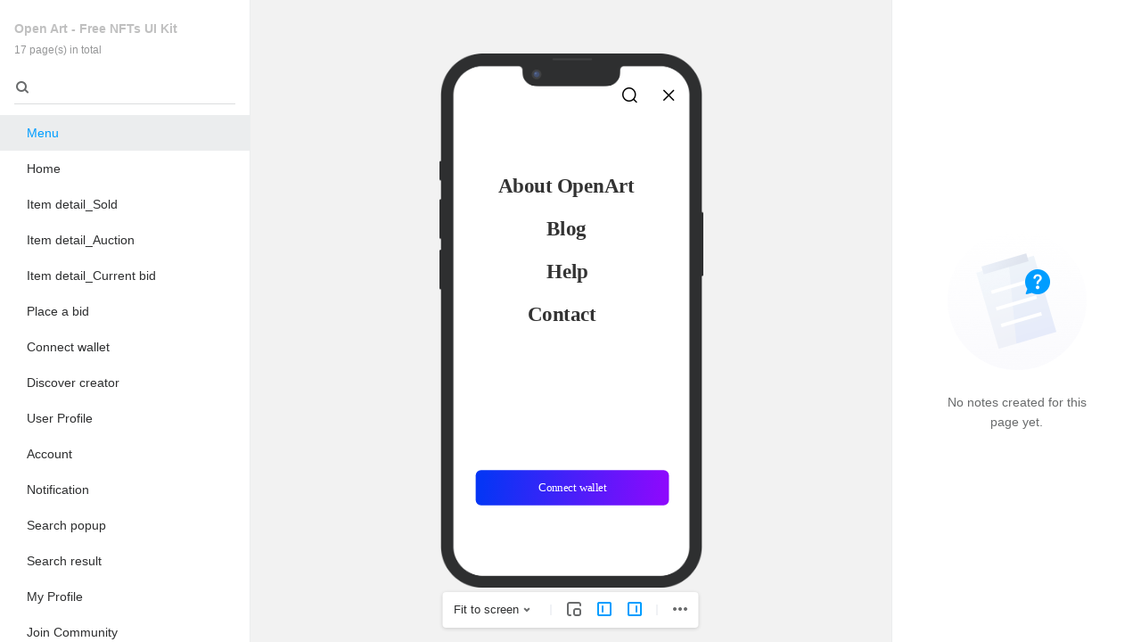

--- FILE ---
content_type: text/html; charset=utf-8
request_url: https://rp.mockplus.com/run/_9nDh3jzqv/bMHl9eO3-r?cps=expand&rps=expand&nav=1&ha=0&la=0&fc=1&dt=iphoneX&out=0&rt=1
body_size: 3925
content:
<!DOCTYPE html>
<html lang="zh">
  <head>
    <meta charset="UTF-8" />
    <link rel="shortcut icon" type="image/x-icon" href="/favicon_rp.ico" />
    <meta
      name="viewport"
      content="width=device-width, user-scalable=no, initial-scale=1.0, maximum-scale=1.0, minimum-scale=1.0"
    />
    <meta name="format-detection" content="telephone=no" />
    <meta name="renderer" content="webkit" />
    <!-- <meta http-equiv="content-security-policy-report-only" content="default-src 'self';" /> -->
    <title>
      Mockplus RP
    </title>
    
    <meta http-equiv="x-dns-prefetch-control" content="on" />
    
    <link rel="dns-prefetch" href="//d3h2k7ug3o5pb3.cloudfront.net" />
     
    <script>
      //  禁止ctrl 加 鼠标滚轮控制网页缩放
      window.addEventListener(
        'mousewheel',
        function (event) {
          if (event.ctrlKey === true || event.metaKey) {
            event.preventDefault();
          }
        },
        { passive: false },
      );

      //firefox
      window.addEventListener(
        'DOMMouseScroll',
        function (event) {
          if (event.ctrlKey === true || event.metaKey) {
            event.preventDefault();
          }
        },
        { passive: false },
      );

      // 禁止ctrl 加 ‘+’ ‘-’ 控制网页缩放
      window.addEventListener(
        'keydown',
        function (event) {
          if (
            (event.ctrlKey === true || event.metaKey === true) &&
            (event.which === 61 ||
              event.which === 107 ||
              event.which === 173 ||
              event.which === 109 ||
              event.which === 187 ||
              event.which === 189)
          ) {
            event.preventDefault();
          }
        },
        false,
      );
    </script>
    <script>
            if (window.localStorage) {
              var userLang = window.localStorage.getItem('mockplus_language');
              if (userLang) {
                try {
                  window.USER_LANG = userLang ? JSON.parse(userLang) : undefined;
                } catch (e) {
                  window.USER_LANG = userLang.replace('"', '');
                }
              }
            }

            const isPrivateDeployment = false;

      
        window.LANG = 'en-us';
        window.isDT= false;
        window.apis = {
          Prefix: '/api/v1',
          IO: 'https://socket.mockplus.com/rp',
          ioPathPrefix: '',
        Token: '',
          rpDomain: '',
          dtDomain: 'https://dt.mockplus.com',
          iDocDomain: 'https://app3.mockplus.com',
          fgDomain: 'https://app.fluig.cc',
          m3Domain: 'https://demom3.mockplus.com',
          rp3Domain: 'https://demorp3.mockplus.com',
          dt3Domain: 'https://demodt3.mockplus.com',
          loginDomain: 'https://user.mockplus.com',
          helpDomain: '',
        };
        window.licenseID= '';
        console.log('update');
      

        if (isPrivateDeployment) {
              const link = document.querySelector("link[rel*='shortcut icon']");
              if (link) {
                const path = link.href.split('/');
                let prefix = window.apis.iDocDomain;
                if (prefix.startsWith('/')) {
                  prefix = prefix.substr(1);
                }
                path.splice(path.length - 1, 0, prefix, 'rp_assets', 'rp');
                link.href = path.join('/');
              }
            }
            // 客户端注入
            if(window.MRPBridge && window.MRPBridge.getWebStore('token')){
              window.apis.Token = window.MRPBridge.getWebStore('token');
            }
            window.originTitle = document.title;
    </script>
    <style>
      .global-bg-dark {
        background-color: #323e52;
      }

      .global-bg-light {
        background-color: #fff;
      }

      .global-app-loading {
        top: 50%;
        left: 50%;
        width: 100px;
        height: 100px;
        border-radius: 8px;
        transform: translate(-50%, -50%);
        position: absolute;
        display: flex;
        justify-content: center;
        align-items: center;
        filter: drop-shadow(0 1px 4px rgba(0, 0, 0, 0.16));
        z-index: 99999;
      }

      .global-app-loading-dark {
        background-color: #202735;
      }

      .global-app-loading-light {
        background-color: rgb(255, 255, 255);
      }

      /* for body */
      .global-app-loading-transparent {
        background-color: transparent;
      }

      /* loading start */
      .app-global-loading {
        width: 48px;
        height: 48px;
        animation: rotation 2s infinite linear;
        position: relative;
      }

      @keyframes rotation {
        0% {
          transform: rotate(0deg);
        }

        100% {
          transform: rotate(350deg);
        }
      }

      .app-global-loading:after,
      .app-global-loading:before {
        content: '';
        display: block;
        width: 100%;
        height: 50%;
        transform-origin: center;
        position: absolute;
        top: 0;
        left: 0;
      }

      .app-global-loading:before {
        background-image: radial-gradient(closest-side at 25% 50%, #009dff 0%, #009dff 35%, transparent 45%),
          radial-gradient(closest-side at 75% 50%, #009dff 0%, #009dff 35%, transparent 45%);
        transform: translate(0, 50%) rotate(45deg);
      }

      .app-global-loading:after {
        background-image: radial-gradient(closest-side at 25% 50%, #fe4066 0%, #fe4066 35%, transparent 45%),
          radial-gradient(closest-side at 75% 50%, #fe4066 0%, #fe4066 35%, transparent 45%);
        transform: translate(0, 50%) rotate(-45deg);
      }

      /* loading end */

      .global-desktop-title {
        display: flex;
        align-items: center;
        justify-content: center;
        position: fixed;
        top: 0;
        left: 0;
        width: 100%;
        height: 40px;
        padding: 0 180px;
        box-sizing: border-box;
        color: #fe4066;
        background-color: #181f29;
        font-size: 13px;
        z-index: -1;
      }

      .global-mac-title {
        height: 24px;
      }

      .global-title-operation {
        height: 100%;
        position: absolute;
        top: 0;
        right: 0;
      }

      .global-title-operation-item {
        height: 100%;
        width: 60px;
        display: flex;
        align-items: center;
        justify-content: center;
      }

      .global-win-title-close-item:hover {
        background-color: #fe4066;
      }

      .global-title-close-icon {
        width: 16px;
        height: 16px;
        background-image: url([data-uri]);
        background-repeat: no-repeat;
      }
    </style>
  <link href="https://assets.mockplus.com/rp/assets/2025-10-2/rp/lib.5e9d626e1b5c507e7bae.css" rel="stylesheet" crossorigin="anonymous"></head>

  <body data-theme>
    <div id="app">
      <div id="loading" class="global-app-loading">
        <div class="app-global-loading"></div>
      </div>
    </div>
    <script type="text/javascript">
      'use strict';
      (function () {
        const UA = window.navigator.userAgent;

        const loading = document.getElementById('loading');

        const isMockRPD = UA.includes('mockRPD');
        if (isMockRPD) {
          loading.style.display = 'none';
        }

        const theme = document.body.getAttribute('data-theme') || JSON.parse(localStorage.getItem('theme'));
        if (window.location.href.includes('/run') || theme === 'light') {
          document.body.classList.add('global-bg-light');
          loading.classList.add('global-app-loading-light');
        } else {
          if (window.location.href.includes('standalone')) {
            document.body.classList.add('global-app-loading-transparent');
          } else {
            document.body.classList.add('global-bg-dark');
          }
          loading.classList.add('global-app-loading-dark');
        }

        const isIframe = window.self.frameElement && window.self.frameElement.tagName === 'IFRAME';
        if (!isMockRPD || isIframe || !window.require) {
          return;
        }
        const isMac = UA.indexOf('Macintosh') !== -1;

        window.ipcRenderer.send('ready-to-show');

        const titleElement = renderContainer({ className: 'global-desktop-title' });
        if (isMac) {
          titleElement.classList.add('global-mac-title');
        }
        const operateElement = renderContainer({ className: 'global-title-operation' });

        if (!isMac) {
          const operateCloseElement = renderContainer({
            className: 'global-title-operation-item global-win-title-close-item',
          });
          const icon = renderContainer({ className: 'global-title-close-icon' });
          operateCloseElement.appendChild(icon);
          operateCloseElement.onclick = function () {
            window.ipcRenderer.send('window-close');
          };
          operateElement.appendChild(operateCloseElement);
          titleElement.appendChild(operateElement);
        }

        document.body.appendChild(titleElement);

        function renderContainer(props = {}) {
          const { className } = props;
          const template = document.createElement('div');
          template.className = className;
          return template;
        }
      })();
    </script>
    
    <script>
      (function () {
        if (navigator.userAgent.includes('app/tencent_wemeet')) {
          return;
        }
        var toutiaoHm = document.createElement('script');
        toutiaoHm.src = 'https://s3.pstatp.com/toutiao/tmajssdk/jssdk-1.0.1.js';
        var ss = document.getElementsByTagName('script')[0];
        ss.parentNode.insertBefore(toutiaoHm, ss);
        var larkHm = document.createElement('script');
        larkHm.src = 'https://s0.pstatp.com/ee/lark/js_sdk/h5-js-sdk-1.4.5.js';
        ss.parentNode.insertBefore(larkHm, ss);
      })();
    </script>
    <!-- <script type="text/javascript" src=" https://s3.pstatp.com/toutiao/tmajssdk/jssdk-1.0.1.js"></script>
        <script type="text/javascript" src="https://s0.pstatp.com/ee/lark/js_sdk/h5-js-sdk-1.4.5.js"></script> -->
     
    <script>
      (function () {
        var ua = navigator.userAgent;
        if (ua.includes('app/tencent_wemeet') || !ua.toLowerCase().includes('miniprogram')) {
          return;
        }
        var wxHm = document.createElement('script');
        var ss = document.getElementsByTagName('script')[0];
        wxHm.src = 'https://res.wx.qq.com/open/js/jweixin-1.3.2.js';
        ss.parentNode.insertBefore(wxHm, ss);
      })();
    </script>
     
    <script>
      (function () {
        var ua = navigator.userAgent;
        if (ua.includes('app/tencent_wemeet') || !(/swan\//.test(ua) || /^webswan-/.test(window.name))) {
          return;
        }
        var baiduHm = document.createElement('script');
        var ss = document.getElementsByTagName('script')[0];
        baiduHm.src = 'https://b.bdstatic.com/searchbox/icms/searchbox/js/swan-2.0.30.js';
        ss.parentNode.insertBefore(baiduHm, ss);
      })();
    </script>
     
  <script type="text/javascript" src="https://assets.mockplus.com/rp/assets/2025-10-2/rp/vendors~index.e9bda73661d09b9d7c0f.js"></script><script type="text/javascript" src="https://assets.mockplus.com/rp/assets/2025-10-2/rp/index.f45559c7b5cdd3ae6d6e.js"></script></body>
  
  <script src="https://cdn.meeting.tencent.com/jssdk/wemeet-js-sdk-1.0.23.js"></script>
  
</html>


--- FILE ---
content_type: application/javascript
request_url: https://cdn.meeting.tencent.com/jssdk/wemeet-js-sdk-1.0.23.js
body_size: 49430
content:
!function(e,t){"object"==typeof exports&&"object"==typeof module?module.exports=t():"function"==typeof define&&define.amd?define("wemeet",[],t):"object"==typeof exports?exports.wemeet=t():e.wemeet=t()}(this,(function(){return function(){var e={640:function(e,t,n){e.exports=function(){"use strict";var e=function(t,n){return(e=Object.setPrototypeOf||{__proto__:[]}instanceof Array&&function(e,t){e.__proto__=t}||function(e,t){for(var n in t)Object.prototype.hasOwnProperty.call(t,n)&&(e[n]=t[n])})(t,n)},t=function(){return(t=Object.assign||function(e){for(var t,n=1,o=arguments.length;n<o;n++)for(var r in t=arguments[n])Object.prototype.hasOwnProperty.call(t,r)&&(e[r]=t[r]);return e}).apply(this,arguments)};function o(e,t,n,o){return new(n||(n=Promise))((function(r,i){function a(e){try{c(o.next(e))}catch(e){i(e)}}function u(e){try{c(o.throw(e))}catch(e){i(e)}}function c(e){var t;e.done?r(e.value):(t=e.value,t instanceof n?t:new n((function(e){e(t)}))).then(a,u)}c((o=o.apply(e,t||[])).next())}))}function r(e,t){var n,o,r,i,a={label:0,sent:function(){if(1&r[0])throw r[1];return r[1]},trys:[],ops:[]};return i={next:u(0),throw:u(1),return:u(2)},"function"==typeof Symbol&&(i[Symbol.iterator]=function(){return this}),i;function u(i){return function(u){return function(i){if(n)throw new TypeError("Generator is already executing.");for(;a;)try{if(n=1,o&&(r=2&i[0]?o.return:i[0]?o.throw||((r=o.return)&&r.call(o),0):o.next)&&!(r=r.call(o,i[1])).done)return r;switch(o=0,r&&(i=[2&i[0],r.value]),i[0]){case 0:case 1:r=i;break;case 4:return a.label++,{value:i[1],done:!1};case 5:a.label++,o=i[1],i=[0];continue;case 7:i=a.ops.pop(),a.trys.pop();continue;default:if(!((r=(r=a.trys).length>0&&r[r.length-1])||6!==i[0]&&2!==i[0])){a=0;continue}if(3===i[0]&&(!r||i[1]>r[0]&&i[1]<r[3])){a.label=i[1];break}if(6===i[0]&&a.label<r[1]){a.label=r[1],r=i;break}if(r&&a.label<r[2]){a.label=r[2],a.ops.push(i);break}r[2]&&a.ops.pop(),a.trys.pop();continue}i=t.call(e,a)}catch(e){i=[6,e],o=0}finally{n=r=0}if(5&i[0])throw i[1];return{value:i[0]?i[1]:void 0,done:!0}}([i,u])}}}var i="__BEACON_",a="__BEACON_deviceId",u="last_report_time",c="sending_event_ids",s="beacon_config",l="beacon_config_request_time",p=function(){function e(){var e=this;this.emit=function(t,n){if(e){var o,r=e.__EventsList[t];if(null==r?void 0:r.length){r=r.slice();for(var i=0;i<r.length;i++){o=r[i];try{var a=o.callback.apply(e,[n]);if(1===o.type&&e.remove(t,o.callback),!1===a)break}catch(e){throw e}}}return e}},this.__EventsList={}}return e.prototype.indexOf=function(e,t){for(var n=0;n<e.length;n++)if(e[n].callback===t)return n;return-1},e.prototype.on=function(e,t,n){if(void 0===n&&(n=0),this){var o=this.__EventsList[e];if(o||(o=this.__EventsList[e]=[]),-1===this.indexOf(o,t)){var r={name:e,type:n||0,callback:t};return o.push(r),this}return this}},e.prototype.one=function(e,t){this.on(e,t,1)},e.prototype.remove=function(e,t){if(this){var n=this.__EventsList[e];if(!n)return null;if(!t){try{delete this.__EventsList[e]}catch(e){}return null}if(n.length){var o=this.indexOf(n,t);n.splice(o,1)}return this}},e}();function f(e,t){for(var n={},o=0,r=Object.keys(e);o<r.length;o++){var i=r[o],a=e[i];if("string"==typeof a)n[d(i)]=d(a);else{if(t)throw new Error("value mast be string  !!!!");n[d(String(i))]=d(String(a))}}return n}function d(e){if("string"!=typeof e)return e;try{return e.replace(new RegExp("\\|","g"),"%7C").replace(new RegExp("\\&","g"),"%26").replace(new RegExp("\\=","g"),"%3D").replace(new RegExp("\\+","g"),"%2B")}catch(e){return""}}function h(e){return String(e.A99)+String(e.A100)}var v=function(){},g=function(){function e(e){var n=this;this.lifeCycle=new p,this.uploadJobQueue=[],this.additionalParams={},this.delayTime=0,this._normalLogPipeline=function(e){if(!e||!e.reduce||!e.length)throw new TypeError("createPipeline 方法需要传入至少有一个 pipe 的数组");return 1===e.length?function(t,n){e[0](t,n||v)}:e.reduce((function(e,t){return function(n,o){return void 0===o&&(o=v),e(n,(function(e){return null==t?void 0:t(e,o)}))}}))}([function(e){n.send({url:n.strategy.getUploadUrl(),data:e,method:"post",contentType:"application/json;charset=UTF-8"},(function(){var t=n.config.onReportSuccess;"function"==typeof t&&t(JSON.stringify(e.events))}),(function(){var t=n.config.onReportFail;"function"==typeof t&&t(JSON.stringify(e.events))}))}]),function(e,t){if(!e)throw t instanceof Error?t:new Error(t)}(Boolean(e.appkey),"appkey must be initial"),this.config=t({},e)}return e.prototype.onUserAction=function(e,t){this.preReport(e,t,!1)},e.prototype.onDirectUserAction=function(e,t){this.preReport(e,t,!0)},e.prototype.preReport=function(e,t,n){e?this.strategy.isEventUpOnOff()&&(this.strategy.isBlackEvent(e)||this.strategy.isSampleEvent(e)||this.onReport(e,t,n)):this.errorReport.reportError("602"," no eventCode")},e.prototype.addAdditionalParams=function(e){for(var t=0,n=Object.keys(e);t<n.length;t++){var o=n[t];this.additionalParams[o]=e[o]}},e.prototype.setChannelId=function(e){this.commonInfo.channelID=String(e)},e.prototype.setOpenId=function(e){this.commonInfo.openid=String(e)},e.prototype.setUnionid=function(e){this.commonInfo.unid=String(e)},e.prototype.getDeviceId=function(){return this.commonInfo.deviceId},e.prototype.getCommonInfo=function(){return this.commonInfo},e.prototype.removeSendingId=function(e){try{var t=JSON.parse(this.storage.getItem(c)),n=t.indexOf(e);-1!=n&&(t.splice(n,1),this.storage.setItem(c,JSON.stringify(t)))}catch(e){}},e}(),y=function(){function e(e,t,n,o){this.requestParams={},this.network=o,this.requestParams.attaid="00400014144",this.requestParams.token="6478159937",this.requestParams.product_id=e.appkey,this.requestParams.platform=n,this.requestParams.uin=t.deviceId,this.requestParams.model="",this.requestParams.os=n,this.requestParams.app_version=e.appVersion,this.requestParams.sdk_version=t.sdkVersion,this.requestParams.error_stack="",this.uploadUrl=e.isOversea?"https://htrace.wetvinfo.com/kv":"https://h.trace.qq.com/kv"}return e.prototype.reportError=function(e,t){this.requestParams._dc=Math.random(),this.requestParams.error_msg=t,this.requestParams.error_code=e,this.network.get(this.uploadUrl,{params:this.requestParams}).catch((function(e){}))},e}(),m=function(){function e(e,t,n,o){this.strategy={isEventUpOnOff:!0,httpsUploadUrl:"https://otheve.beacon.qq.com/analytics/v2_upload",requestInterval:30,blacklist:[],samplelist:[]},this.realSample={},this.appkey="",this.appkey=e.appkey,this.storage=n;try{var r=JSON.parse(this.storage.getItem(s));r&&this.processData(r)}catch(e){}e.isOversea&&(this.strategy.httpsUploadUrl="https://svibeacon.onezapp.com/analytics/v2_upload"),!e.isOversea&&this.needRequestConfig()&&this.requestConfig(e.appVersion,t,o)}return e.prototype.requestConfig=function(e,t,n){var o=this;this.storage.setItem(l,Date.now().toString()),n.post("https://oth.str.beacon.qq.com/trpc.beacon.configserver.BeaconConfigService/QueryConfig",{platformId:"undefined"==typeof wx?"3":"4",mainAppKey:this.appkey,appVersion:e,sdkVersion:t.sdkVersion,osVersion:t.userAgent,model:"",packageName:"",params:{A3:t.deviceId}}).then((function(e){if(0==e.data.ret)try{var t=JSON.parse(e.data.beaconConfig);t&&(o.processData(t),o.storage.setItem(s,e.data.beaconConfig))}catch(e){}else o.processData(null),o.storage.setItem(s,"")})).catch((function(e){}))},e.prototype.processData=function(e){var t,n,o,r,i;this.strategy.isEventUpOnOff=null!==(t=null==e?void 0:e.isEventUpOnOff)&&void 0!==t?t:this.strategy.isEventUpOnOff,this.strategy.httpsUploadUrl=null!==(n=null==e?void 0:e.httpsUploadUrl)&&void 0!==n?n:this.strategy.httpsUploadUrl,this.strategy.requestInterval=null!==(o=null==e?void 0:e.requestInterval)&&void 0!==o?o:this.strategy.requestInterval,this.strategy.blacklist=null!==(r=null==e?void 0:e.blacklist)&&void 0!==r?r:this.strategy.blacklist,this.strategy.samplelist=null!==(i=null==e?void 0:e.samplelist)&&void 0!==i?i:this.strategy.samplelist;for(var a=0,u=this.strategy.samplelist;a<u.length;a++){var c=u[a].split(",");2==c.length&&(this.realSample[c[0]]=c[1])}},e.prototype.needRequestConfig=function(){var e=Number(this.storage.getItem(l));return Date.now()-e>60*this.strategy.requestInterval*1e3},e.prototype.getUploadUrl=function(){return this.strategy.httpsUploadUrl+"?appkey="+this.appkey},e.prototype.isBlackEvent=function(e){return-1!=this.strategy.blacklist.indexOf(e)},e.prototype.isEventUpOnOff=function(){return this.strategy.isEventUpOnOff},e.prototype.isSampleEvent=function(e){return!!Object.prototype.hasOwnProperty.call(this.realSample,e)&&this.realSample[e]<Math.floor(Math.random()*Math.floor(1e4))},e}(),I="session_storage_key",b=function(){function e(e,t,n){this.beacon=n,this.storage=e,this.duration=t,this.appkey=n.config.appkey}return e.prototype.getSession=function(){var e=this.storage.getItem(I);if(!e)return this.createSession();var t="",n=0;try{var o=JSON.parse(e)||{sessionId:void 0,sessionStart:void 0};if(!o.sessionId||!o.sessionStart)return this.createSession();var r=Number(this.storage.getItem(u));if(Date.now()-r>this.duration)return this.createSession();t=o.sessionId,n=o.sessionStart}catch(e){}return{sessionId:t,sessionStart:n}},e.prototype.createSession=function(){var e=Date.now(),t={sessionId:this.appkey+"_"+e.toString(),sessionStart:e};this.storage.setItem(I,JSON.stringify(t)),this.storage.setItem(u,e.toString());var n="is_new_user",o=this.storage.getItem(n);return this.beacon.onDirectUserAction("rqd_applaunched",{A21:o?"N":"Y"}),this.storage.setItem(n,JSON.stringify(!1)),t},e}();function w(){var e=navigator.userAgent,t=e.indexOf("compatible")>-1&&e.indexOf("MSIE")>-1,n=e.indexOf("Edge")>-1&&!t,o=e.indexOf("Trident")>-1&&e.indexOf("rv:11.0")>-1;if(t){new RegExp("MSIE (\\d+\\.\\d+);").test(e);var r=parseFloat(RegExp.$1);return 7==r?7:8==r?8:9==r?9:10==r?10:6}return n?-2:o?11:-1}var S,E=function(){return(E=Object.assign||function(e){for(var t,n=1,o=arguments.length;n<o;n++)for(var r in t=arguments[n])Object.prototype.hasOwnProperty.call(t,r)&&(e[r]=t[r]);return e}).apply(this,arguments)},O=function(){function e(e,t){void 0===t&&(t={}),this.reportOptions={},this.config=e,this.reportOptions=t}return e.canUseDB=function(){return!!(null===window||void 0===window?void 0:window.indexedDB)},e.prototype.openDB=function(){var t=this;return new Promise((function(n,o){if(!e.canUseDB())return o({message:"当前不支持 indexeddb"});var r=t.config,i=r.name,a=r.version,u=r.stores,c=indexedDB.open(i,a);c.onsuccess=function(){t.db=c.result,n(),E({result:1,func:"open",params:JSON.stringify(t.config)},t.reportOptions)},c.onerror=function(e){var n,r;o(e),E({result:0,func:"open",params:JSON.stringify(t.config),error_msg:null===(r=null===(n=e.target)||void 0===n?void 0:n.error)||void 0===r?void 0:r.message},t.reportOptions)},c.onupgradeneeded=function(){t.db=c.result;try{null==u||u.forEach((function(e){t.createStore(e)}))}catch(e){E({result:0,func:"open",params:JSON.stringify(t.config),error_msg:e.message},t.reportOptions),o(e)}}}))},e.prototype.useStore=function(e){return this.storeName=e,this},e.prototype.deleteDB=function(){var e=this;return this.closeDB(),new Promise((function(t,n){var o=indexedDB.deleteDatabase(e.config.name);o.onsuccess=function(){return t()},o.onerror=n}))},e.prototype.closeDB=function(){var e;null===(e=this.db)||void 0===e||e.close(),this.db=null},e.prototype.getStoreCount=function(){var e=this;return new Promise((function(t,n){var o=e.getStore("readonly").count();o.onsuccess=function(){return t(o.result)},o.onerror=n}))},e.prototype.clearStore=function(){var e=this;return new Promise((function(t,n){var o=e.getStore("readwrite").clear();o.onsuccess=function(){return t()},o.onerror=n}))},e.prototype.add=function(e,t){var n=this;return new Promise((function(o,r){var i=n.getStore("readwrite").add(e,t);i.onsuccess=function(){o(i.result)},i.onerror=r}))},e.prototype.put=function(e,t){var n=this;return new Promise((function(o,r){var i=n.getStore("readwrite").put(e,t);i.onsuccess=function(){o(i.result)},i.onerror=r}))},e.prototype.getStoreAllData=function(){var e=this;return new Promise((function(t,n){var o=e.getStore("readonly").openCursor(),r=[];o.onsuccess=function(){var e;if(null===(e=o.result)||void 0===e?void 0:e.value){var n=o.result.value;r.push(n),o.result.continue()}else t(r)},o.onerror=n}))},e.prototype.getDataRangeByIndex=function(e,t,n,o,r){var i=this;return new Promise((function(a,u){var c=i.getStore().index(e),s=IDBKeyRange.bound(t,n,o,r),l=[],p=c.openCursor(s);p.onsuccess=function(){var e;(null===(e=null==p?void 0:p.result)||void 0===e?void 0:e.value)?(l.push(null==p?void 0:p.result.value),null==p||p.result.continue()):a(l)},p.onerror=u}))},e.prototype.removeDataByIndex=function(e,t,n,o,r){var i=this;return new Promise((function(a,u){var c=i.getStore("readwrite").index(e),s=IDBKeyRange.bound(t,n,o,r),l=c.openCursor(s),p=0;l.onsuccess=function(e){var t=e.target.result;t?(p+=1,t.delete(),t.continue()):a(p)},l.onerror=u}))},e.prototype.createStore=function(e){var t=e.name,n=e.indexes,o=void 0===n?[]:n,r=e.options;if(this.db){this.db.objectStoreNames.contains(t)&&this.db.deleteObjectStore(t);var i=this.db.createObjectStore(t,r);o.forEach((function(e){i.createIndex(e.indexName,e.keyPath,e.options)}))}},e.prototype.getStore=function(e){var t;return void 0===e&&(e="readonly"),null===(t=this.db)||void 0===t?void 0:t.transaction(this.storeName,e).objectStore(this.storeName)},e}(),_="event_table_v3",C="eventId",A=function(){function e(e){this.isReady=!1,this.taskQueue=Promise.resolve(),this.db=new O({name:"Beacon_"+e+"_V3",version:1,stores:[{name:_,options:{keyPath:C},indexes:[{indexName:C,keyPath:C,options:{unique:!0}}]}]}),this.open()}return e.prototype.getCount=function(){var e=this;return this.readyExec((function(){return e.db.getStoreCount()}))},e.prototype.setItem=function(e,t){var n=this;return this.readyExec((function(){return n.db.add({eventId:e,value:t})}))},e.prototype.getItem=function(e){return o(this,void 0,void 0,(function(){var t=this;return r(this,(function(n){return[2,this.readyExec((function(){return t.db.getDataRangeByIndex(C,e,e)}))]}))}))},e.prototype.removeItem=function(e){var t=this;return this.readyExec((function(){return t.db.removeDataByIndex(C,e,e)}))},e.prototype.updateItem=function(e,t){var n=this;return this.readyExec((function(){return n.db.put({eventId:e,value:t})}))},e.prototype.iterate=function(e){var t=this;return this.readyExec((function(){return t.db.getStoreAllData().then((function(t){t.forEach((function(t){e(t.value)}))}))}))},e.prototype.open=function(){return o(this,void 0,void 0,(function(){var e=this;return r(this,(function(t){switch(t.label){case 0:return this.taskQueue=this.taskQueue.then((function(){return e.db.openDB()})),[4,this.taskQueue];case 1:return t.sent(),this.isReady=!0,this.db.useStore(_),[2]}}))}))},e.prototype.readyExec=function(e){return this.isReady?e():(this.taskQueue=this.taskQueue.then((function(){return e()})),this.taskQueue)},e}(),M=function(){function e(e){this.keyObject={},this.storage=e}return e.prototype.getCount=function(){return this.storage.getStoreCount()},e.prototype.removeItem=function(e){this.storage.removeItem(e),delete this.keyObject[e]},e.prototype.setItem=function(e,t){var n=JSON.stringify(t);this.storage.setItem(e,n),this.keyObject[e]=t},e.prototype.iterate=function(e){for(var t=Object.keys(this.keyObject),n=0;n<t.length;n++){var o=this.storage.getItem(t[n]);e(JSON.parse(o))}},e}(),N=function(){function e(e,t){var n=this;this.dbEventCount=0,w()>0||!window.indexedDB||/X5Lite/.test(navigator.userAgent)?(this.store=new M(t),this.dbEventCount=this.store.getCount()):(this.store=new A(e),this.getCount().then((function(e){n.dbEventCount=e})))}return e.prototype.getCount=function(){return o(this,void 0,void 0,(function(){return r(this,(function(e){switch(e.label){case 0:return e.trys.push([0,2,,3]),[4,this.store.getCount()];case 1:return[2,e.sent()];case 2:return e.sent(),[2,Promise.reject()];case 3:return[2]}}))}))},e.prototype.insertEvent=function(e,t){return o(this,void 0,void 0,(function(){var n,o;return r(this,(function(r){switch(r.label){case 0:if(this.dbEventCount>=1e4)return[2,Promise.reject()];n=h(e.mapValue),r.label=1;case 1:return r.trys.push([1,3,,4]),this.dbEventCount++,[4,this.store.setItem(n,e)];case 2:return[2,r.sent()];case 3:return o=r.sent(),t&&t(o,e),this.dbEventCount--,[2,Promise.reject()];case 4:return[2]}}))}))},e.prototype.getEvents=function(){return o(this,void 0,void 0,(function(){var e;return r(this,(function(t){switch(t.label){case 0:e=[],t.label=1;case 1:return t.trys.push([1,3,,4]),[4,this.store.iterate((function(t){e.push(t)}))];case 2:case 3:return t.sent(),[2,Promise.all(e)];case 4:return[2]}}))}))},e.prototype.removeEvent=function(e){return o(this,void 0,void 0,(function(){var t;return r(this,(function(n){switch(n.label){case 0:t=h(e.mapValue),n.label=1;case 1:return n.trys.push([1,3,,4]),this.dbEventCount--,[4,this.store.removeItem(t)];case 2:return[2,n.sent()];case 3:return n.sent(),this.dbEventCount++,[2,Promise.reject()];case 4:return[2]}}))}))},e}(),R=function(){return(R=Object.assign||function(e){for(var t,n=1,o=arguments.length;n<o;n++)for(var r in t=arguments[n])Object.prototype.hasOwnProperty.call(t,r)&&(e[r]=t[r]);return e}).apply(this,arguments)};function T(e){try{return decodeURIComponent(e.replace(/\+/g," "))}catch(e){return null}}function P(e,t){var n=[null,void 0,"",NaN].includes(e);if(t.isSkipEmpty&&n)return null;var o=!t.isSkipEmpty&&n?"":e;try{return t.encode?encodeURIComponent(o):o}catch(e){return null}}function D(e,t){void 0===t&&(t={encode:!0,isSkipEmpty:!1});var n=e.url,o=e.query,r=void 0===o?{}:o,i=e.hash,a=n.split("#"),u=a[0],c=a[1],s=void 0===c?"":c,l=u.split("?")[0],p=[],f=P(i||s,t),d=R(R({},function(e){var t=e.split("#"),n=t[0],o=t[1],r=void 0===o?"":o,i=n.split("?"),a=i[0],u=i[1],c=void 0===u?"":u,s=T(r),l=Object.create(null);return c.split("&").forEach((function(e){var t=e.split("="),n=t[0],o=t[1],r=void 0===o?"":o,i=T(n),a=T(r);null===i||null===a||""===i&&""===a||l[i]||(l[i]=a)})),{url:a,query:l,hash:s}}(n).query),r);return Object.keys(d).forEach((function(e){var n=P(e,t),o=P(d[e],t);null!==n&&null!==o&&p.push(n+"="+o)})),l+(p.length?"?"+p.join("&"):"")+(f?"#"+f:"")}function x(e,t){return new Promise((function(n,o){if(t&&document.querySelectorAll("script[data-tag="+t+"]").length)return n();var r=document.createElement("script"),i=R({type:"text/javascript",charset:"utf-8"},e);Object.keys(i).forEach((function(e){return function(e,t,n){if(e)return void 0===n?e.getAttribute(t):e.setAttribute(t,n)}(r,e,i[e])})),t&&(r.dataset.tag=t),r.onload=function(){return n()},r.onreadystatechange=function(){var e=r.readyState;["complete","loaded"].includes(e)&&(r.onreadystatechange=null,n())},r.onerror=o,document.body.appendChild(r)}))}!function(e){e[e.equal=0]="equal",e[e.low=-1]="low",e[e.high=1]="high"}(S||(S={}));var k=function(){return(k=Object.assign||function(e){for(var t,n=1,o=arguments.length;n<o;n++)for(var r in t=arguments[n])Object.prototype.hasOwnProperty.call(t,r)&&(e[r]=t[r]);return e}).apply(this,arguments)};function L(e,t,n,o){return new(n||(n=Promise))((function(r,i){function a(e){try{c(o.next(e))}catch(e){i(e)}}function u(e){try{c(o.throw(e))}catch(e){i(e)}}function c(e){var t;e.done?r(e.value):(t=e.value,t instanceof n?t:new n((function(e){e(t)}))).then(a,u)}c((o=o.apply(e,t||[])).next())}))}function U(e,t){var n,o,r,i,a={label:0,sent:function(){if(1&r[0])throw r[1];return r[1]},trys:[],ops:[]};return i={next:u(0),throw:u(1),return:u(2)},"function"==typeof Symbol&&(i[Symbol.iterator]=function(){return this}),i;function u(i){return function(u){return function(i){if(n)throw new TypeError("Generator is already executing.");for(;a;)try{if(n=1,o&&(r=2&i[0]?o.return:i[0]?o.throw||((r=o.return)&&r.call(o),0):o.next)&&!(r=r.call(o,i[1])).done)return r;switch(o=0,r&&(i=[2&i[0],r.value]),i[0]){case 0:case 1:r=i;break;case 4:return a.label++,{value:i[1],done:!1};case 5:a.label++,o=i[1],i=[0];continue;case 7:i=a.ops.pop(),a.trys.pop();continue;default:if(!((r=(r=a.trys).length>0&&r[r.length-1])||6!==i[0]&&2!==i[0])){a=0;continue}if(3===i[0]&&(!r||i[1]>r[0]&&i[1]<r[3])){a.label=i[1];break}if(6===i[0]&&a.label<r[1]){a.label=r[1],r=i;break}if(r&&a.label<r[2]){a.label=r[2],a.ops.push(i);break}r[2]&&a.ops.pop(),a.trys.pop();continue}i=t.call(e,a)}catch(e){i=[6,e],o=0}finally{n=r=0}if(5&i[0])throw i[1];return{value:i[0]?i[1]:void 0,done:!0}}([i,u])}}}var j=function(){function e(){this.interceptors=[]}return e.prototype.use=function(e,t){return this.interceptors.push({resolved:e,rejected:t}),this.interceptors.length-1},e.prototype.traverse=function(e,t){void 0===t&&(t=!1);var n=Promise.resolve(e);return(t?Array.prototype.reduceRight:Array.prototype.reduce).call(this.interceptors,(function(e,t){if(t){var o=t.resolved,r=t.rejected;n=n.then(o,r)}return e}),""),n},e.prototype.eject=function(e){this.interceptors[e]&&(this.interceptors[e]=null)},e}(),W={defaults:{timeout:0,method:"GET",mode:"cors",redirect:"follow",credentials:"same-origin"},headers:{common:{Accept:"application/json, text/plain, */*"},POST:{"Content-Type":"application/x-www-form-urlencoded"},PUT:{"Content-Type":"application/x-www-form-urlencoded"},PATCH:{"Content-Type":"application/x-www-form-urlencoded"}},baseURL:"",polyfillUrl:"https://vm.gtimg.cn/comps/script/fetch.min.js",interceptors:{request:new j,response:new j}},G=/^([a-z][a-z\d+\-.]*:)?\/\//i,B=Object.prototype.toString;function H(e){return L(this,void 0,void 0,(function(){var t;return U(this,(function(n){switch(n.label){case 0:if(window.fetch)return[2];n.label=1;case 1:return n.trys.push([1,3,,4]),[4,x({src:e})];case 2:return n.sent(),[3,4];case 3:throw t=n.sent(),function(e){if("undefined"!=typeof Image){var t=new Image(1,1),n=k({attaid:"0f400053130",token:"6552374442",comps:"@tencent/ovb-request",version:"1.1.18",ua:navigator.userAgent,url:location.href,_dc:Math.random()},e),o=Object.keys(n).map((function(e){return e+"="+encodeURIComponent(n[e])})).join("&");t.src="https://h.trace.qq.com/kv?"+o}}({func:"loadPolyfill",result:0,params:e,error_msg:t.message}),new Error("加载 polyfill "+e+" 失败: "+t.message);case 4:return[2]}}))}))}function V(e){return L(this,void 0,void 0,(function(){var t,n,o,r,i,a,u,c,s,l,p,f,d,h,v,g,y;return U(this,(function(m){switch(m.label){case 0:return t=W.baseURL,n=W.defaults,o=W.interceptors,[4,H(W.polyfillUrl)];case 1:return m.sent(),(r=k(k({},n),e)).headers||(r.headers=function(e){void 0===e&&(e="GET");var t=W.headers[e]||{};return k(k({},W.headers.common),t)}(r.method)),function(e){["Accept","Content-Type"].forEach((function(t){return n=t,void((o=e.headers)&&Object.keys(o).forEach((function(e){e!==n&&e.toUpperCase()===n.toUpperCase()&&(o[n]=o[e],delete o[e])})));var n,o})),function(e){if("[object Object]"!==B.call(e))return!1;var t=Object.getPrototypeOf(e);return null===t||t===Object.prototype}(e.body)&&(e.body=JSON.stringify(e.body),e.headers&&(e.headers["Content-Type"]="application/json;charset=utf-8"))}(r),[4,o.request.traverse(r,!0)];case 2:if((i=m.sent())instanceof Error)throw i;return i.url=function(e,t){return!e||G.test(t)?t:e.replace(/\/+$/,"")+"/"+t.replace(/^\/+/,"")}(t,i.url),a=i.url,u=i.timeout,c=i.params,s=i.method,l=["GET","DELETE","OPTIONS","HEAD"].includes(void 0===s?"GET":s)&&!!c,p=l?D({url:a,query:c}):a,f=[],u&&!i.signal&&(v=new Promise((function(e){d=setTimeout((function(){e(new Error("timeout"))}),u)})),f.push(v),h=new AbortController,i.signal=h.signal),f.push(fetch(p,i).catch((function(e){return e}))),[4,Promise.race(f)];case 3:return g=m.sent(),d&&clearTimeout(d),[4,o.response.traverse(g)];case 4:if((y=m.sent())instanceof Error)throw null==h||h.abort(),y;return[2,y]}}))}))}var q=function(){function e(e){W.interceptors.request.use((function(n){var o=n.url,r=n.method,i=n.body,a=i;if(e.onReportBeforeSend){var u=e.onReportBeforeSend({url:o,method:r,data:i});a=(null==u?void 0:u.data)||null}if("GET"!==r&&!a)throw new Error("No data for sdk, cancel.");return t(t({},n),{body:a})}))}return e.prototype.get=function(e,n){return o(this,void 0,void 0,(function(){var o,i;return r(this,(function(r){switch(r.label){case 0:return[4,V(t({url:e},n))];case 1:return[4,(o=r.sent()).json()];case 2:return i=r.sent(),[2,Promise.resolve({data:i,status:o.status,statusText:o.statusText,headers:o.headers})]}}))}))},e.prototype.post=function(e,n,i){return o(this,void 0,void 0,(function(){var o,a;return r(this,(function(r){switch(r.label){case 0:return[4,V(t({url:e,body:n,method:"POST"},i))];case 1:return[4,(o=r.sent()).json()];case 2:return a=r.sent(),[2,Promise.resolve({data:a,status:o.status,statusText:o.statusText,headers:o.headers})]}}))}))},e}(),F=function(){function e(e){this.appkey=e}return e.prototype.getItem=function(e){try{return window.localStorage.getItem(this.getStoreKey(e))}catch(e){return""}},e.prototype.removeItem=function(e){try{window.localStorage.removeItem(this.getStoreKey(e))}catch(e){}},e.prototype.setItem=function(e,t){try{window.localStorage.setItem(this.getStoreKey(e),t)}catch(e){}},e.prototype.setSessionItem=function(e,t){try{window.sessionStorage.setItem(this.getStoreKey(e),t)}catch(e){}},e.prototype.getSessionItem=function(e){try{return window.sessionStorage.getItem(this.getStoreKey(e))}catch(e){return""}},e.prototype.getStoreKey=function(e){return i+this.appkey+"_"+e},e.prototype.createDeviceId=function(){try{var e=window.localStorage.getItem(a);return e||(e=function(e){for(var t="ABCDEFGHJKMNPQRSTWXYZabcdefhijkmnprstwxyz0123456789",n="",o=0;o<32;o++)n+=t.charAt(Math.floor(Math.random()*t.length));return n}(),window.localStorage.setItem(a,e)),e}catch(e){return""}},e.prototype.clear=function(){try{for(var e=window.localStorage.length,t=0;t<e;t++){var n=window.localStorage.key(t);(null==n?void 0:n.substr(0,9))==i&&window.localStorage.removeItem(n)}}catch(e){}},e.prototype.getStoreCount=function(){var e=0;try{e=window.localStorage.length}catch(e){}return e},e}();"undefined"!=typeof globalThis?globalThis:"undefined"!=typeof window?window:void 0!==n.g?n.g:"undefined"!=typeof self&&self;var J=function(e){var t={exports:{}};return function(e,t){e.exports=function(){function e(e,t,n,o,r,i,a){try{var u=e[i](a),c=u.value}catch(e){return void n(e)}u.done?t(c):Promise.resolve(c).then(o,r)}function t(e,t){for(var n=0;n<t.length;n++){var o=t[n];o.enumerable=o.enumerable||!1,o.configurable=!0,"value"in o&&(o.writable=!0),Object.defineProperty(e,o.key,o)}}var n,o=(function(e){e=function(e){var t,n=Object.prototype,o=n.hasOwnProperty,r="function"==typeof Symbol?Symbol:{},i=r.iterator||"@@iterator",a=r.asyncIterator||"@@asyncIterator",u=r.toStringTag||"@@toStringTag";function c(e,t,n){return Object.defineProperty(e,t,{value:n,enumerable:!0,configurable:!0,writable:!0}),e[t]}try{c({},"")}catch(n){c=function(e,t,n){return e[t]=n}}function s(e,n,o,r){var i,a,u,c;return n=n&&n.prototype instanceof g?n:g,n=Object.create(n.prototype),r=new _(r||[]),n._invoke=(i=e,a=o,u=r,c=p,function(e,n){if(c===d)throw new Error("Generator is already running");if(c===h){if("throw"===e)throw n;return A()}for(u.method=e,u.arg=n;;){var o=u.delegate;if(o){var r=function e(n,o){var r;if((r=n.iterator[o.method])===t){if(o.delegate=null,"throw"===o.method){if(n.iterator.return&&(o.method="return",o.arg=t,e(n,o),"throw"===o.method))return v;o.method="throw",o.arg=new TypeError("The iterator does not provide a 'throw' method")}return v}return"throw"===(r=l(r,n.iterator,o.arg)).type?(o.method="throw",o.arg=r.arg,o.delegate=null,v):(r=r.arg)?r.done?(o[n.resultName]=r.value,o.next=n.nextLoc,"return"!==o.method&&(o.method="next",o.arg=t),o.delegate=null,v):r:(o.method="throw",o.arg=new TypeError("iterator result is not an object"),o.delegate=null,v)}(o,u);if(r){if(r===v)continue;return r}}if("next"===u.method)u.sent=u._sent=u.arg;else if("throw"===u.method){if(c===p)throw c=h,u.arg;u.dispatchException(u.arg)}else"return"===u.method&&u.abrupt("return",u.arg);if(c=d,"normal"===(r=l(i,a,u)).type){if(c=u.done?h:f,r.arg!==v)return{value:r.arg,done:u.done}}else"throw"===r.type&&(c=h,u.method="throw",u.arg=r.arg)}}),n}function l(e,t,n){try{return{type:"normal",arg:e.call(t,n)}}catch(e){return{type:"throw",arg:e}}}e.wrap=s;var p="suspendedStart",f="suspendedYield",d="executing",h="completed",v={};function g(){}function y(){}function m(){}var I={};I[i]=function(){return this},(r=(r=Object.getPrototypeOf)&&r(r(C([]))))&&r!==n&&o.call(r,i)&&(I=r);var b=m.prototype=g.prototype=Object.create(I);function w(e){["next","throw","return"].forEach((function(t){c(e,t,(function(e){return this._invoke(t,e)}))}))}function S(e,t){var n;this._invoke=function(r,i){function a(){return new t((function(n,a){!function n(r,i,a,u){if("throw"!==(r=l(e[r],e,i)).type){var c=r.arg;return(i=c.value)&&"object"==typeof i&&o.call(i,"__await")?t.resolve(i.__await).then((function(e){n("next",e,a,u)}),(function(e){n("throw",e,a,u)})):t.resolve(i).then((function(e){c.value=e,a(c)}),(function(e){return n("throw",e,a,u)}))}u(r.arg)}(r,i,n,a)}))}return n=n?n.then(a,a):a()}}function E(e){var t={tryLoc:e[0]};1 in e&&(t.catchLoc=e[1]),2 in e&&(t.finallyLoc=e[2],t.afterLoc=e[3]),this.tryEntries.push(t)}function O(e){var t=e.completion||{};t.type="normal",delete t.arg,e.completion=t}function _(e){this.tryEntries=[{tryLoc:"root"}],e.forEach(E,this),this.reset(!0)}function C(e){if(e){if(n=e[i])return n.call(e);if("function"==typeof e.next)return e;if(!isNaN(e.length)){var n,r=-1;return(n=function n(){for(;++r<e.length;)if(o.call(e,r))return n.value=e[r],n.done=!1,n;return n.value=t,n.done=!0,n}).next=n}}return{next:A}}function A(){return{value:t,done:!0}}return((y.prototype=b.constructor=m).constructor=y).displayName=c(m,u,"GeneratorFunction"),e.isGeneratorFunction=function(e){return!!(e="function"==typeof e&&e.constructor)&&(e===y||"GeneratorFunction"===(e.displayName||e.name))},e.mark=function(e){return Object.setPrototypeOf?Object.setPrototypeOf(e,m):(e.__proto__=m,c(e,u,"GeneratorFunction")),e.prototype=Object.create(b),e},e.awrap=function(e){return{__await:e}},w(S.prototype),S.prototype[a]=function(){return this},e.AsyncIterator=S,e.async=function(t,n,o,r,i){void 0===i&&(i=Promise);var a=new S(s(t,n,o,r),i);return e.isGeneratorFunction(n)?a:a.next().then((function(e){return e.done?e.value:a.next()}))},w(b),c(b,u,"Generator"),b[i]=function(){return this},b.toString=function(){return"[object Generator]"},e.keys=function(e){var t,n=[];for(t in e)n.push(t);return n.reverse(),function t(){for(;n.length;){var o=n.pop();if(o in e)return t.value=o,t.done=!1,t}return t.done=!0,t}},e.values=C,_.prototype={constructor:_,reset:function(e){if(this.prev=0,this.next=0,this.sent=this._sent=t,this.done=!1,this.delegate=null,this.method="next",this.arg=t,this.tryEntries.forEach(O),!e)for(var n in this)"t"===n.charAt(0)&&o.call(this,n)&&!isNaN(+n.slice(1))&&(this[n]=t)},stop:function(){this.done=!0;var e=this.tryEntries[0].completion;if("throw"===e.type)throw e.arg;return this.rval},dispatchException:function(e){if(this.done)throw e;var n=this;function r(o,r){return u.type="throw",u.arg=e,n.next=o,r&&(n.method="next",n.arg=t),!!r}for(var i=this.tryEntries.length-1;0<=i;--i){var a=this.tryEntries[i],u=a.completion;if("root"===a.tryLoc)return r("end");if(a.tryLoc<=this.prev){var c=o.call(a,"catchLoc"),s=o.call(a,"finallyLoc");if(c&&s){if(this.prev<a.catchLoc)return r(a.catchLoc,!0);if(this.prev<a.finallyLoc)return r(a.finallyLoc)}else if(c){if(this.prev<a.catchLoc)return r(a.catchLoc,!0)}else{if(!s)throw new Error("try statement without catch or finally");if(this.prev<a.finallyLoc)return r(a.finallyLoc)}}}},abrupt:function(e,t){for(var n=this.tryEntries.length-1;0<=n;--n){var r=this.tryEntries[n];if(r.tryLoc<=this.prev&&o.call(r,"finallyLoc")&&this.prev<r.finallyLoc){var i=r;break}}var a=(i=i&&("break"===e||"continue"===e)&&i.tryLoc<=t&&t<=i.finallyLoc?null:i)?i.completion:{};return a.type=e,a.arg=t,i?(this.method="next",this.next=i.finallyLoc,v):this.complete(a)},complete:function(e,t){if("throw"===e.type)throw e.arg;return"break"===e.type||"continue"===e.type?this.next=e.arg:"return"===e.type?(this.rval=this.arg=e.arg,this.method="return",this.next="end"):"normal"===e.type&&t&&(this.next=t),v},finish:function(e){for(var t=this.tryEntries.length-1;0<=t;--t){var n=this.tryEntries[t];if(n.finallyLoc===e)return this.complete(n.completion,n.afterLoc),O(n),v}},catch:function(e){for(var t=this.tryEntries.length-1;0<=t;--t){var n=this.tryEntries[t];if(n.tryLoc===e){var o,r=n.completion;return"throw"===r.type&&(o=r.arg,O(n)),o}}throw new Error("illegal catch attempt")},delegateYield:function(e,n,o){return this.delegate={iterator:C(e),resultName:n,nextLoc:o},"next"===this.method&&(this.arg=t),v}},e}(e.exports);try{regeneratorRuntime=e}catch(t){Function("r","regeneratorRuntime = r")(e)}}(n={exports:{}}),n.exports);return function(){function n(e){!function(e,t){if(!(e instanceof t))throw new TypeError("Cannot call a class as a function")}(this,n),this.version="1.0.0";var t=Array.prototype.map,o=Array.prototype.forEach;e&&(this.hasher=e),this.each=function(e,t,n){if(null!=e)if(o&&e.forEach===o)e.forEach(t,n);else if(e.length===+e.length){for(var r=0,i=e.length;r<i;r++)if(t.call(n,e[r],r,e)==={})return}else for(var a in e)if(e.hasOwnProperty(a)&&t.call(n,e[a],a,e)==={})return},this.map=function(e,n,o){var r=[];return null==e?r:t&&e.map===t?e.map(n,o):(this.each(e,(function(e,t,i){r[r.length]=n.call(o,e,t,i)})),r)}}var r,i,a,u;return r=n,(i=[{key:"getQimei36",value:function(e,t){var n=this;this.getHid().then((function(o){var r="3BJr"+e.substring(0,2)+(o&&o.substring(3,7)),i=new XMLHttpRequest;i.open("POST","https://snowflake.qq.com/ola/h5",!0),i.setRequestHeader("Content-Type","application/json"),i.onreadystatechange=function(){if(i.readyState==XMLHttpRequest.DONE&&200==i.status)try{t&&t(JSON.parse(i.responseText))}catch(e){t(null)}},i.send(JSON.stringify({appKey:e,hid:o,sign:r,version:n.version}))}))}},{key:"getHid",value:(a=o.mark((function e(){var t,n;return o.wrap((function(e){for(;;)switch(e.prev=e.next){case 0:return(t=[]).push((o=void 0,(o=[Math.floor(window.screen.width*window.devicePixelRatio),Math.floor(window.screen.height*window.devicePixelRatio)]).sort().reverse(),o.join("x"))),t.push((o=void 0,(o=[Math.floor(window.screen.availWidth*window.devicePixelRatio),Math.floor(window.screen.availHeight*window.devicePixelRatio)]).sort().reverse(),o.join("x"))),t.push(navigator.deviceMemory),t.push(!!window.sessionStorage),t.push(!!window.indexedDB),t.push(navigator.productSub),t.push(navigator.hardwareConcurrency),t.push(this.getWebglVendorAndRenderer()),t.push((new Date).getTimezoneOffset()),e.next=12,this.getFactor();case 12:if(n=e.sent,t.push(n),this.hasher)return e.abrupt("return",this.hasher(t.join("###"),31));e.next=18;break;case 18:return e.abrupt("return",this.x64hash128(t.join("###"),31));case 19:case"end":return e.stop()}var o}),e,this)})),u=function(){var t=this,n=arguments;return new Promise((function(o,r){var i=a.apply(t,n);function u(t){e(i,o,r,u,c,"next",t)}function c(t){e(i,o,r,u,c,"throw",t)}u(void 0)}))},function(){return u.apply(this,arguments)})},{key:"getUserAgent",value:function(){return navigator.userAgent}},{key:"getNative",value:function(){var e=this;this.getHid().then((function(t){JSInterface.callback(e.version,t,e.getUserAgent())}))}},{key:"getWebglVendorAndRenderer",value:function(){try{var e=function(){var e=document.createElement("canvas"),t=null;try{t=e.getContext("webgl")||e.getContext("experimental-webgl")}catch(e){}return t||null}(),t=e.getExtension("WEBGL_debug_renderer_info"),n=[e.getParameter(t.UNMASKED_VENDOR_WEBGL),e.getParameter(t.UNMASKED_RENDERER_WEBGL)].join("~"),o=e.getExtension("WEBGL_lose_context");return null!=o&&o.loseContext(),n}catch(e){return null}}},{key:"getFactor",value:function(){return new Promise((function(e,t){var n=window.RTCPeerConnection||window.webkitRTCPeerConnection||window.mozRTCPeerConnection;n?function(){var t=new n({iceServers:[]});t.createDataChannel("",{reliable:!1}),t.onicecandidate=function(e){e.candidate&&i("a=".concat(e.candidate.candidate))},t.createOffer((function(e){i(e.sdp),t.setLocalDescription(e)}),(function(e){}));var o=Object.create(null);function r(t){if(!(t in o)){o[t]=!0;for(var n=Object.keys(o).filter((function(e){return o[e]})),r=0;r<n.length;r++)16<n[r].length&&(n.splice(r,1),r--);e(n[0])}}function i(e){(0<arguments.length&&void 0!==e?e:"").split("\r\n").forEach((function(e,t,n){var o,i;~e.indexOf("a=candidate")?(i=(o=e.split(" "))[4],"host"===o[7]&&r(i)):~e.indexOf("c=")&&r(e.split(" ")[2])}))}o["0.0.0.0"]=!1}():e(null)}))}},{key:"x64hash128",value:function(e,t){for(var n=function(e,t){e=[e[0]>>>16,65535&e[0],e[1]>>>16,65535&e[1]],t=[t[0]>>>16,65535&t[0],t[1]>>>16,65535&t[1]];var n=[0,0,0,0];return n[3]+=e[3]+t[3],n[2]+=n[3]>>>16,n[3]&=65535,n[2]+=e[2]+t[2],n[1]+=n[2]>>>16,n[2]&=65535,n[1]+=e[1]+t[1],n[0]+=n[1]>>>16,n[1]&=65535,n[0]+=e[0]+t[0],n[0]&=65535,[n[0]<<16|n[1],n[2]<<16|n[3]]},o=function(e,t){e=[e[0]>>>16,65535&e[0],e[1]>>>16,65535&e[1]],t=[t[0]>>>16,65535&t[0],t[1]>>>16,65535&t[1]];var n=[0,0,0,0];return n[3]+=e[3]*t[3],n[2]+=n[3]>>>16,n[3]&=65535,n[2]+=e[2]*t[3],n[1]+=n[2]>>>16,n[2]&=65535,n[2]+=e[3]*t[2],n[1]+=n[2]>>>16,n[2]&=65535,n[1]+=e[1]*t[3],n[0]+=n[1]>>>16,n[1]&=65535,n[1]+=e[2]*t[2],n[0]+=n[1]>>>16,n[1]&=65535,n[1]+=e[3]*t[1],n[0]+=n[1]>>>16,n[1]&=65535,n[0]+=e[0]*t[3]+e[1]*t[2]+e[2]*t[1]+e[3]*t[0],n[0]&=65535,[n[0]<<16|n[1],n[2]<<16|n[3]]},r=function(e,t){return 32==(t%=64)?[e[1],e[0]]:t<32?[e[0]<<t|e[1]>>>32-t,e[1]<<t|e[0]>>>32-t]:[e[1]<<(t-=32)|e[0]>>>32-t,e[0]<<t|e[1]>>>32-t]},i=function(e,t){return 0==(t%=64)?e:t<32?[e[0]<<t|e[1]>>>32-t,e[1]<<t]:[e[1]<<t-32,0]},a=function(e,t){return[e[0]^t[0],e[1]^t[1]]},u=function(e){return e=a(e,[0,e[0]>>>1]),e=o(e,[4283543511,3981806797]),e=a(e,[0,e[0]>>>1]),e=o(e,[3301882366,444984403]),a(e,[0,e[0]>>>1])},c=(e=e||"").length%16,s=e.length-c,l=[0,t=t||0],p=[0,t],f=[0,0],d=[0,0],h=[2277735313,289559509],v=[1291169091,658871167],g=0;g<s;g+=16)f=[255&e.charCodeAt(g+4)|(255&e.charCodeAt(g+5))<<8|(255&e.charCodeAt(g+6))<<16|(255&e.charCodeAt(g+7))<<24,255&e.charCodeAt(g)|(255&e.charCodeAt(g+1))<<8|(255&e.charCodeAt(g+2))<<16|(255&e.charCodeAt(g+3))<<24],d=[255&e.charCodeAt(g+12)|(255&e.charCodeAt(g+13))<<8|(255&e.charCodeAt(g+14))<<16|(255&e.charCodeAt(g+15))<<24,255&e.charCodeAt(g+8)|(255&e.charCodeAt(g+9))<<8|(255&e.charCodeAt(g+10))<<16|(255&e.charCodeAt(g+11))<<24],f=r(f=o(f,h),31),f=o(f,v),l=n(l=r(l=a(l,f),27),p),l=n(o(l,[0,5]),[0,1390208809]),d=r(d=o(d,v),33),d=o(d,h),p=n(p=r(p=a(p,d),31),l),p=n(o(p,[0,5]),[0,944331445]);switch(f=[0,0],d=[0,0],c){case 15:d=a(d,i([0,e.charCodeAt(g+14)],48));case 14:d=a(d,i([0,e.charCodeAt(g+13)],40));case 13:d=a(d,i([0,e.charCodeAt(g+12)],32));case 12:d=a(d,i([0,e.charCodeAt(g+11)],24));case 11:d=a(d,i([0,e.charCodeAt(g+10)],16));case 10:d=a(d,i([0,e.charCodeAt(g+9)],8));case 9:d=a(d,[0,e.charCodeAt(g+8)]),d=r(d=o(d,v),33),d=o(d,h),p=a(p,d);case 8:f=a(f,i([0,e.charCodeAt(g+7)],56));case 7:f=a(f,i([0,e.charCodeAt(g+6)],48));case 6:f=a(f,i([0,e.charCodeAt(g+5)],40));case 5:f=a(f,i([0,e.charCodeAt(g+4)],32));case 4:f=a(f,i([0,e.charCodeAt(g+3)],24));case 3:f=a(f,i([0,e.charCodeAt(g+2)],16));case 2:f=a(f,i([0,e.charCodeAt(g+1)],8));case 1:f=a(f,[e.charCodeAt(g)]),f=r(f=o(f,h),31),f=o(f,v),l=a(l,f)}return l=a(l,[0,e.length]),p=n(p=a(p,[0,e.length]),l=n(l,p)),l=u(l),p=n(p=u(p),l=n(l,p)),("00000000"+(l[0]>>>0).toString(16)).slice(-8)+("00000000"+(l[1]>>>0).toString(16)).slice(-8)+("00000000"+(p[0]>>>0).toString(16)).slice(-8)+("00000000"+(p[1]>>>0).toString(16)).slice(-8)}}])&&t(r.prototype,i),n}()}()}(t),t.exports}(),Q="logid_start",z="4.5.5-web";return function(n){function o(e){var t=n.call(this,e)||this;t.qimei36="",t.uselessCycleTaskNum=0,t.underWeakNet=!1,t.send=function(e,n,o){t.storage.setItem(u,Date.now().toString()),t.network.post(t.uploadUrl||t.strategy.getUploadUrl(),e.data).then((function(o){var r;100==(null===(r=null==o?void 0:o.data)||void 0===r?void 0:r.result)?t.delayTime=1e3*o.data.delayTime:t.delayTime=0,n&&n(e.data),e.data.events.forEach((function(e){t.store.removeEvent(e).then((function(){t.removeSendingId(h(e.mapValue))}))})),t.doCustomCycleTask()})).catch((function(n){var r=e.data.events;t.errorReport.reportError(n.code?n.code.toString():"600",n.message),o&&o(e.data);var i=JSON.parse(t.storage.getItem(c));r.forEach((function(e){i&&-1!=i.indexOf(h(e))&&t.store.insertEvent(e,(function(e,n){e&&t.errorReport.reportError("604","insertEvent fail!")})),t.removeSendingId(h(e))})),t.monitorUploadFailed()}))};var o,r,i=w();return t.isUnderIE8=i>0&&i<8,t.isUnderIE8||(t.isUnderIE=i>0,e.needInitQimei&&t.initQimei(e.appkey),t.network=new q(e),t.storage=new F(e.appkey),t.initCommonInfo(e),t.store=new N(e.appkey,t.storage),t.errorReport=new y(t.config,t.commonInfo,"web",t.network),t.strategy=new m(t.config,t.commonInfo,t.storage,t.network),t.logidStartTime=t.storage.getItem(Q),t.logidStartTime||(t.logidStartTime=Date.now().toString(),t.storage.setItem(Q,t.logidStartTime)),o=t.logidStartTime,r=Date.now()-Number.parseFloat(o),Math.floor(r/864e5)>=365&&t.storage.clear(),t.initSession(e),t.onDirectUserAction("rqd_js_init",{}),setTimeout((function(){return t.lifeCycle.emit("init")}),0),t.initDelayTime=e.delay?e.delay:1e3,t.cycleTask(t.initDelayTime)),t}return function(t,n){if("function"!=typeof n&&null!==n)throw new TypeError("Class extends value "+String(n)+" is not a constructor or null");function o(){this.constructor=t}e(t,n),t.prototype=null===n?Object.create(n):(o.prototype=n.prototype,new o)}(o,n),o.prototype.initQimei=function(e){var t=this;(new J).getQimei36(e,(function(e){t.qimei36=e.q36}))},o.prototype.initSession=function(e){var t=18e5;e.sessionDuration&&e.sessionDuration>3e4&&(t=e.sessionDuration),this.beaconSession=new b(this.storage,t,this)},o.prototype.initCommonInfo=function(e){var t=Number(this.storage.getItem(u));try{var n=JSON.parse(this.storage.getItem(c));(Date.now()-t>3e4||!n)&&this.storage.setItem(c,JSON.stringify([]))}catch(e){}e.uploadUrl&&(this.uploadUrl=e.uploadUrl+"?appkey="+e.appkey);var o=[window.screen.width,window.screen.height];window.devicePixelRatio&&o.push(window.devicePixelRatio),this.commonInfo={deviceId:this.storage.createDeviceId(),language:navigator&&navigator.language||"zh_CN",query:window.location.search,userAgent:navigator.userAgent,pixel:o.join("*"),channelID:e.channelID?String(e.channelID):"",openid:e.openid?String(e.openid):"",unid:e.unionid?String(e.unionid):"",sdkVersion:z},this.config.appVersion=e.versionCode?String(e.versionCode):"",this.config.strictMode=e.strictMode},o.prototype.cycleTask=function(e){var t=this;this.intervalID=window.setInterval((function(){t.store.getEvents().then((function(e){var n=[],o=JSON.parse(t.storage.getItem(c));o||(o=[]),e&&e.forEach((function(e){var t=h(e.mapValue);-1==o.indexOf(t)&&(n.push(e),o.push(t))})),0!=n.length&&(t.storage.setItem(c,JSON.stringify(o)),t._normalLogPipeline(t.assembleData(n)))})).catch((function(e){}))}),e)},o.prototype.onReport=function(e,t,n){var o=this;if(this.isUnderIE8)this.errorReport.reportError("601","UnderIE8");else{var r=this.generateData(e,t,n);if(n&&0==this.delayTime&&!this.underWeakNet)this._normalLogPipeline(this.assembleData(r));else{var i=r.shift();i&&this.store.insertEvent(i,(function(e){e&&o.errorReport.reportError("604","insertEvent fail!")})).catch((function(e){o._normalLogPipeline(o.assembleData(r))}))}}},o.prototype.onSendBeacon=function(e,t){if(this.isUnderIE)this.errorReport.reportError("605","UnderIE");else{var n=this.assembleData(this.generateData(e,t,!0));"function"==typeof navigator.sendBeacon&&navigator.sendBeacon(this.uploadUrl||this.strategy.getUploadUrl(),JSON.stringify(n))}},o.prototype.generateData=function(e,n,o){var r=[],i="4.5.5-web_"+(o?"direct_log_id":"normal_log_id"),a=Number(this.storage.getItem(i));return a=a||1,n=t(t({},n),{A99:o?"Y":"N",A100:a.toString(),A72:z,A88:this.logidStartTime}),a++,this.storage.setItem(i,a.toString()),r.push({eventCode:e,eventTime:Date.now().toString(),mapValue:f(n,this.config.strictMode)}),r},o.prototype.assembleData=function(e){var n=this.beaconSession.getSession();return{appVersion:this.config.appVersion?d(this.config.appVersion):"",sdkId:"js",sdkVersion:z,mainAppKey:this.config.appkey,platformId:3,common:f(t(t({},this.additionalParams),{A2:this.commonInfo.deviceId,A8:this.commonInfo.openid,A12:this.commonInfo.language,A17:this.commonInfo.pixel,A23:this.commonInfo.channelID,A50:this.commonInfo.unid,A76:n.sessionId,A101:this.commonInfo.userAgent,A102:window.location.href,A104:document.referrer,A119:this.commonInfo.query,A153:this.qimei36}),!1),events:e}},o.prototype.monitorUploadFailed=function(){this.uselessCycleTaskNum++,this.uselessCycleTaskNum>=5&&(window.clearInterval(this.intervalID),this.cycleTask(6e4),this.underWeakNet=!0)},o.prototype.doCustomCycleTask=function(){this.uselessCycleTaskNum>=5&&(window.clearInterval(this.intervalID),this.cycleTask(this.initDelayTime)),this.uselessCycleTaskNum=0,this.underWeakNet=!1},o}(g)}()},700:function(e,t,n){"use strict";n.d(t,{D:function(){return r},v:function(){return i}});var o=n(136),r=function(){function e(){var e=this;this.enableConsole=!1,this.setConsoleEnable=function(t){e.enableConsole=t},this.setAppUid=function(e){e&&o.c.setAppUid(e)},this.initConfig()}return e.getInstance=function(){return e.instance||(e.instance=new e),e.instance},Object.defineProperty(e.prototype,"consoleEnable",{get:function(){return this.enableConsole},enumerable:!1,configurable:!0}),e.prototype.initConfig=function(){this.enableConsole=!1},e}(),i=r.getInstance()},294:function(e,t,n){"use strict";n.d(t,{j:function(){return l}});var o=n(537),r=n(412),i=n(976),a=n(455),u=n(558),c=function(e,t,n,o){return new(n||(n=Promise))((function(r,i){function a(e){try{c(o.next(e))}catch(e){i(e)}}function u(e){try{c(o.throw(e))}catch(e){i(e)}}function c(e){var t;e.done?r(e.value):(t=e.value,t instanceof n?t:new n((function(e){e(t)}))).then(a,u)}c((o=o.apply(e,t||[])).next())}))},s=function(e,t){var n,o,r,i,a={label:0,sent:function(){if(1&r[0])throw r[1];return r[1]},trys:[],ops:[]};return i={next:u(0),throw:u(1),return:u(2)},"function"==typeof Symbol&&(i[Symbol.iterator]=function(){return this}),i;function u(i){return function(u){return function(i){if(n)throw new TypeError("Generator is already executing.");for(;a;)try{if(n=1,o&&(r=2&i[0]?o.return:i[0]?o.throw||((r=o.return)&&r.call(o),0):o.next)&&!(r=r.call(o,i[1])).done)return r;switch(o=0,r&&(i=[2&i[0],r.value]),i[0]){case 0:case 1:r=i;break;case 4:return a.label++,{value:i[1],done:!1};case 5:a.label++,o=i[1],i=[0];continue;case 7:i=a.ops.pop(),a.trys.pop();continue;default:if(!((r=(r=a.trys).length>0&&r[r.length-1])||6!==i[0]&&2!==i[0])){a=0;continue}if(3===i[0]&&(!r||i[1]>r[0]&&i[1]<r[3])){a.label=i[1];break}if(6===i[0]&&a.label<r[1]){a.label=r[1],r=i;break}if(r&&a.label<r[2]){a.label=r[2],a.ops.push(i);break}r[2]&&a.ops.pop(),a.trys.pop();continue}i=t.call(e,a)}catch(e){i=[6,e],o=0}finally{n=r=0}if(5&i[0])throw i[1];return{value:i[0]?i[1]:void 0,done:!0}}([i,u])}}},l=function(){function e(){this.selfListeners=new Map,this.selfRegistedHandlers=new Map,this.selfSessionKey=(0,a.k$)().replace(/-/g,"_")+"_"+Date.now(),this.selfLogger=new u.Y({path:"Event",color:"#0000CD"}),this.init()}return e.getInstance=function(){return e.instance||(e.instance=new e),e.instance},e.prototype.addEventListener=function(e,t){return c(this,void 0,void 0,(function(){var n,a,u,c=this;return s(this,(function(s){return this.selfLogger.info("addEventListener "+e),"function"!=typeof t?[2,Promise.reject()]:((n=window[r.cb])||(n=(0,r.gj)()),(a=this.selfRegistedHandlers.get(e))?[2,a.then((function(){var n=c.selfListeners.get(e);n&&n.push(t)})).catch((function(e){throw e}))]:(u=n.events,[2,new Promise((function(n,a){var s=c.selfListeners.get(e);if(s)s.push(t),n();else{var l="event_"+e.replace(/-/g,"_")+"_"+c.selfSessionKey,p="window."+r.cb+".events."+l,f={event_name:e,callback_name:p},d=o.v.execute(i.Module.COMMON,i.MethodCommon.RegisterEvent,f).then((function(){c.selfListeners.get(e)||c.selfListeners.set(e,[]);var o=c.selfListeners.get(e);o&&o.push(t),u[l]=function(){for(var t=[],n=0;n<arguments.length;n++)t[n]=arguments[n];c.selfLogger.info(e+" callback from native with args: "+JSON.stringify(t));var o=c.selfListeners.get(e);(o||[]).forEach((function(e){e.apply(void 0,t)}))},n()})).catch((function(e){throw a(e),e}));c.selfRegistedHandlers.set(e,d)}}))]))}))}))},e.prototype.removeEventListener=function(e,t){return c(this,void 0,void 0,(function(){var n,a,u=this;return s(this,(function(c){return this.selfLogger.info("removeEventListener "+e),(n=window[r.cb])||(n=(0,r.gj)()),a=n.events,[2,new Promise((function(n){var c=u.selfListeners.get(e);if(!c||c.length<=0)n();else{var s=c.indexOf(t);if(s<0?n():c.splice(s,1),c.length<=0){u.selfLogger.info(e+" listened is empty, will unregist from native"),u.selfListeners.delete(e),u.selfRegistedHandlers.delete(e);var l="event_"+e.replace(/-/g,"_")+"_"+u.selfSessionKey,p="window."+r.cb+".events."+l,f={event_name:e,callback_name:p};o.v.execute(i.Module.COMMON,i.MethodCommon.UnRegisterEvent,f).then((function(){delete a[l]})).catch((function(e){throw e})),n()}}}))]}))}))},e.prototype.removeEventListeners=function(e){return c(this,void 0,void 0,(function(){var t,n,a=this;return s(this,(function(u){return this.selfLogger.info("removeEventListeners "+e),(t=window[r.cb])||(t=(0,r.gj)()),n=t.events,[2,new Promise((function(t){var r=a.selfListeners.get(e);(!r||r.length<=0)&&a.selfRegistedHandlers.delete(e),a.selfListeners.delete(e);var u={event_name:e,unregister_by_event_name:!0};o.v.execute(i.Module.COMMON,i.MethodCommon.UnRegisterEvent,u).then((function(){var t="event_"+e.replace(/-/g,"_")+"_"+a.selfSessionKey;delete n[t]})).catch((function(e){throw e})),t()}))]}))}))},e.prototype.removeAllEventListener=function(){return c(this,void 0,void 0,(function(){var e,t,n=this;return s(this,(function(a){return this.selfLogger.info("removeAllEventListener called"),(e=window[r.cb])||(e=(0,r.gj)()),t=e.events,[2,new Promise((function(e){n.selfListeners.clear(),n.selfRegistedHandlers.clear(),o.v.execute(i.Module.COMMON,i.MethodCommon.UnRegisterEvent,{unregister_all:!0}).then((function(){Object.keys(t).forEach((function(e){delete t[e]}))})).catch((function(e){throw e})),e()}))]}))}))},e.prototype.init=function(){},e}()},634:function(e,t,n){"use strict";n.r(t),n.d(t,{CloudRecord:function(){return c},PerformanceReporter:function(){return l.n},cloudRecord:function(){return s},device:function(){return f},historyMeeting:function(){return m},meetingAnnotation:function(){return g},performanceReporter:function(){return l.g},postMeetingSummary:function(){return O},preMeeting:function(){return I},qa:function(){return w},warmup:function(){return h}});var o=n(976),r=n(537),i=n(289),a=function(){return(a=Object.assign||function(e){for(var t,n=1,o=arguments.length;n<o;n++)for(var r in t=arguments[n])Object.prototype.hasOwnProperty.call(t,r)&&(e[r]=t[r]);return e}).apply(this,arguments)},u=function(e,t,n,o){var r,i=arguments.length,a=i<3?t:null===o?o=Object.getOwnPropertyDescriptor(t,n):o;if("object"==typeof Reflect&&"function"==typeof Reflect.decorate)a=Reflect.decorate(e,t,n,o);else for(var u=e.length-1;u>=0;u--)(r=e[u])&&(a=(i<3?r(a):i>3?r(t,n,a):r(t,n))||a);return i>3&&a&&Object.defineProperty(t,n,a),a},c=function(){function e(){this.initConfig()}return e.getInstance=function(){return e.instance||(e.instance=new e),e.instance},e.prototype.setShareInfo=function(e){var t=e.timeout,n=e.tools,i=function(e,t){var n={};for(var o in e)Object.prototype.hasOwnProperty.call(e,o)&&t.indexOf(o)<0&&(n[o]=e[o]);if(null!=e&&"function"==typeof Object.getOwnPropertySymbols){var r=0;for(o=Object.getOwnPropertySymbols(e);r<o.length;r++)t.indexOf(o[r])<0&&Object.prototype.propertyIsEnumerable.call(e,o[r])&&(n[o[r]]=e[o[r]])}return n}(e,["timeout","tools"]);return r.v.executeCallNative(o.Module.CLOUD_RECORD,o.MethodCloudRecord.SetShareInfo,a({tools:n},i),t)},e.prototype.setSharePermissionsTableInfo=function(e){var t=e.timeout,n=e.tableText;return r.v.executeCallNative(o.Module.CLOUD_RECORD,o.MethodCloudRecord.SetSharePermissionsTableInfo,{tableText:n},t)},e.prototype.notifyCloudRecordReviewPermission=function(e){var t=e.timeout,n=e.meetingId,i=e.allowAttendeesWatchAfterEnd,a=e.periodId,u=void 0===a?"":a;return r.v.executeCallNative(o.Module.HISTORY_CLOUD_RECORD_PLUGIN,o.MethodCloudRecord.NotifyCloudRecordReviewPermission,{meetingId:n,periodId:u,allowAttendeesWatchAfterEnd:i},t)},e.prototype.initConfig=function(){},u([(0,i.h)({MAC:"2.12.0",WIN:"2.12.0",ANDROID:"2.12.0",IOS:"2.12.0"})],e.prototype,"setShareInfo",null),u([(0,i.h)({MAC:"2.12.0",WIN:"2.12.0",ANDROID:"2.12.0",IOS:"2.12.0"})],e.prototype,"setSharePermissionsTableInfo",null),u([(0,i.h)({MAC:"3.6.0",WIN:"3.6.0",ANDROID:"3.6.0",IOS:"3.6.0"})],e.prototype,"notifyCloudRecordReviewPermission",null),e}(),s=c.getInstance(),l=n(378),p=function(e,t,n,o){var r,i=arguments.length,a=i<3?t:null===o?o=Object.getOwnPropertyDescriptor(t,n):o;if("object"==typeof Reflect&&"function"==typeof Reflect.decorate)a=Reflect.decorate(e,t,n,o);else for(var u=e.length-1;u>=0;u--)(r=e[u])&&(a=(i<3?r(a):i>3?r(t,n,a):r(t,n))||a);return i>3&&a&&Object.defineProperty(t,n,a),a},f=function(){function e(){this.initConfig()}return e.getInstance=function(){return e.instance||(e.instance=new e),e.instance},e.prototype.getAuthorizationInfo=function(e){var t=e.timeout,n=e.types;return r.v.executeCallNative(o.Module.DEVICE,o.MethodDevice.GetAuthorizationInfo,{types:n},t)},e.prototype.requestAuthorization=function(e){var t=e.timeout,n=e.type,i=e.goToSetting;return r.v.executeCallNative(o.Module.DEVICE,o.MethodDevice.RequestAuthorization,{type:n,goToSetting:i},t)},e.prototype.isSupportPendant=function(e){var t=(e||{}).timeout;return r.v.executeCallNative(o.Module.DEVICE,o.MethodDevice.IsSupportPendant,{},t).then((function(e){return null==e?void 0:e.isSupport}))},e.prototype.initConfig=function(){},p([(0,i.h)({ANDROID:"2.21.0",IOS:"2.21.0"})],e.prototype,"getAuthorizationInfo",null),p([(0,i.h)({ANDROID:"2.21.0",IOS:"2.21.0"})],e.prototype,"requestAuthorization",null),p([(0,i.h)({MAC:"3.7.0",WIN:"3.7.0",ANDROID:"3.7.0",IOS:"3.7.0"})],e.prototype,"isSupportPendant",null),e}().getInstance(),d=function(e,t,n,o){var r,i=arguments.length,a=i<3?t:null===o?o=Object.getOwnPropertyDescriptor(t,n):o;if("object"==typeof Reflect&&"function"==typeof Reflect.decorate)a=Reflect.decorate(e,t,n,o);else for(var u=e.length-1;u>=0;u--)(r=e[u])&&(a=(i<3?r(a):i>3?r(t,n,a):r(t,n))||a);return i>3&&a&&Object.defineProperty(t,n,a),a},h=function(){function e(){this.initConfig()}return e.getInstance=function(){return e.instance||(e.instance=new e),e.instance},e.prototype.setVideoFullScreenMode=function(e){var t=e.timeout,n=e.mode;return r.v.executeCallNative(o.Module.WARMUP_MEDIA,o.MethodWarmUp.SetVideoFullScreenMode,{mode:n},t)},e.prototype.notifyWarmVideoCanPlay=function(e){var t=e||{},n=t.timeout,i=t.play,a=t.playDomStr;return r.v.executeCallNative(o.Module.WARMUP_MEDIA,o.MethodWarmUp.NotifyWarmVideoCanPlay,{play:i,playDomStr:a},n)},e.prototype.initConfig=function(){},d([(0,i.h)({MAC:"3.3.0",WIN:"3.3.0"})],e.prototype,"setVideoFullScreenMode",null),d([(0,i.h)({MAC:"3.3.0",WIN:"3.3.0",ANDROID:"3.3.0",IOS:"3.3.0"})],e.prototype,"notifyWarmVideoCanPlay",null),e}().getInstance(),v=function(e,t,n,o){var r,i=arguments.length,a=i<3?t:null===o?o=Object.getOwnPropertyDescriptor(t,n):o;if("object"==typeof Reflect&&"function"==typeof Reflect.decorate)a=Reflect.decorate(e,t,n,o);else for(var u=e.length-1;u>=0;u--)(r=e[u])&&(a=(i<3?r(a):i>3?r(t,n,a):r(t,n))||a);return i>3&&a&&Object.defineProperty(t,n,a),a},g=function(){function e(){this.initConfig()}return e.getInstance=function(){return e.instance||(e.instance=new e),e.instance},e.prototype.getAnnotationList=function(e){var t=e.timeout,n=e.meetingId,i=e.periodId,a=void 0===i?"":i;return r.v.executeCallNative(o.Module.MEETING_ANNOTATION,o.MethodMeetingAnnotation.GetAnnotationList,{meetingId:n,periodId:a},t)},e.prototype.openAnnotation=function(e){var t=e.timeout,n=e.meetingId,i=e.periodId,a=void 0===i?"":i,u=e.id;return r.v.executeCallNative(o.Module.MEETING_ANNOTATION,o.MethodMeetingAnnotation.OpenAnnotation,{meetingId:n,periodId:a,id:u},t)},e.prototype.deleteAnnotation=function(e){var t=e.timeout,n=e.meetingId,i=e.periodId,a=void 0===i?"":i,u=e.id;return r.v.executeCallNative(o.Module.MEETING_ANNOTATION,o.MethodMeetingAnnotation.DeleteAnnotation,{meetingId:n,periodId:a,id:u},t)},e.prototype.initConfig=function(){},v([(0,i.h)({MAC:"3.6.0",WIN:"3.6.0",ANDROID:"3.6.0",IOS:"3.6.0"})],e.prototype,"getAnnotationList",null),v([(0,i.h)({MAC:"3.6.0",WIN:"3.6.0",ANDROID:"3.6.0",IOS:"3.6.0"})],e.prototype,"openAnnotation",null),v([(0,i.h)({MAC:"3.6.0",WIN:"3.6.0",ANDROID:"3.6.0",IOS:"3.6.0"})],e.prototype,"deleteAnnotation",null),e}().getInstance(),y=function(e,t,n,o){var r,i=arguments.length,a=i<3?t:null===o?o=Object.getOwnPropertyDescriptor(t,n):o;if("object"==typeof Reflect&&"function"==typeof Reflect.decorate)a=Reflect.decorate(e,t,n,o);else for(var u=e.length-1;u>=0;u--)(r=e[u])&&(a=(i<3?r(a):i>3?r(t,n,a):r(t,n))||a);return i>3&&a&&Object.defineProperty(t,n,a),a},m=function(){function e(){this.initConfig()}return e.getInstance=function(){return e.instance||(e.instance=new e),e.instance},e.prototype.getToolbarAppList=function(e){var t=e.timeout,n=e.meetingId,i=e.periodId,a=void 0===i?"":i;return r.v.executeCallNative(o.Module.HISTORICAL_MEETING,o.MethodHistoryMeeting.GetToolbarAppList,{meetingId:n,periodId:a},t)},e.prototype.openToolbarApp=function(e){var t=e.timeout,n=e.meetingId,i=e.periodId,a=void 0===i?"":i,u=e.extensionId;return r.v.executeCallNative(o.Module.HISTORICAL_MEETING,o.MethodHistoryMeeting.OpenToolbarApp,{meetingId:n,periodId:a,extensionId:u},t)},e.prototype.initConfig=function(){},y([(0,i.h)({MAC:"3.6.0",WIN:"3.6.0",ANDROID:"3.6.0",IOS:"3.6.0"})],e.prototype,"getToolbarAppList",null),y([(0,i.h)({MAC:"3.6.0",WIN:"3.6.0",ANDROID:"3.6.0",IOS:"3.6.0"})],e.prototype,"openToolbarApp",null),e}().getInstance(),I=function(){function e(){this.initConfig()}return e.getInstance=function(){return e.instance||(e.instance=new e),e.instance},e.prototype.getSimultaneousMemberList=function(e){var t=e.timeout,n=e.meetingId;return r.v.executeCallNative(o.Module.PRE_MEETING,o.MethodPreMeeting.GetSimultaneousMemberList,{meetingId:n},t)},e.prototype.initConfig=function(){},function(e,t,n,o){var r,i=arguments.length,a=i<3?t:null===o?o=Object.getOwnPropertyDescriptor(t,n):o;if("object"==typeof Reflect&&"function"==typeof Reflect.decorate)a=Reflect.decorate(e,t,n,o);else for(var u=e.length-1;u>=0;u--)(r=e[u])&&(a=(i<3?r(a):i>3?r(t,n,a):r(t,n))||a);i>3&&a&&Object.defineProperty(t,n,a)}([(0,i.h)({MAC:"3.8.0",WIN:"3.8.0",ANDROID:"3.8.0",IOS:"3.8.0"})],e.prototype,"getSimultaneousMemberList",null),e}().getInstance(),b=function(e,t,n,o){var r,i=arguments.length,a=i<3?t:null===o?o=Object.getOwnPropertyDescriptor(t,n):o;if("object"==typeof Reflect&&"function"==typeof Reflect.decorate)a=Reflect.decorate(e,t,n,o);else for(var u=e.length-1;u>=0;u--)(r=e[u])&&(a=(i<3?r(a):i>3?r(t,n,a):r(t,n))||a);return i>3&&a&&Object.defineProperty(t,n,a),a},w=function(){function e(){this.initConfig()}return e.getInstance=function(){return e.instance||(e.instance=new e),e.instance},e.prototype.setQaSortEnable=function(e){return r.v.executeCallNative(o.Module.QUESTION_ANSWER,o.MethodQuestionAnswer.SetQaSortEnable,{enable:e})},e.prototype.switchWebinarQaPage=function(e){var t=e||{},n=t.timeout,i=t.destPage;return r.v.executeCallNative(o.Module.QUESTION_ANSWER,o.MethodQuestionAnswer.SwitchWebinarQaPage,{destPage:i},n)},e.prototype.initConfig=function(){},b([(0,i.h)({MAC:"3.6.0",WIN:"3.6.0",ANDROID:"3.6.0",IOS:"3.6.0"})],e.prototype,"setQaSortEnable",null),b([(0,i.h)({MAC:"3.6.0",WIN:"3.6.0",ANDROID:"3.6.0",IOS:"3.6.0"})],e.prototype,"switchWebinarQaPage",null),e}().getInstance(),S=function(){return(S=Object.assign||function(e){for(var t,n=1,o=arguments.length;n<o;n++)for(var r in t=arguments[n])Object.prototype.hasOwnProperty.call(t,r)&&(e[r]=t[r]);return e}).apply(this,arguments)},E=function(e,t,n,o){var r,i=arguments.length,a=i<3?t:null===o?o=Object.getOwnPropertyDescriptor(t,n):o;if("object"==typeof Reflect&&"function"==typeof Reflect.decorate)a=Reflect.decorate(e,t,n,o);else for(var u=e.length-1;u>=0;u--)(r=e[u])&&(a=(i<3?r(a):i>3?r(t,n,a):r(t,n))||a);return i>3&&a&&Object.defineProperty(t,n,a),a},O=function(){function e(){this.initConfig()}return e.getInstance=function(){return e.instance||(e.instance=new e),e.instance},e.prototype.getBannerData=function(e){var t=(e||{}).timeout;return r.v.executeCallNative(o.Module.POST_MEETING_SUMMARY,o.MethodPostMeetingSummary.GetBannerData,{},t)},e.prototype.setBannerDisplayDone=function(e){var t=(e||{}).timeout;return r.v.executeCallNative(o.Module.POST_MEETING_SUMMARY,o.MethodPostMeetingSummary.SetBannerDisplayDone,{},t)},e.prototype.exportMeetingMembers=function(e){var t=(e||{}).timeout;return r.v.executeCallNative(o.Module.POST_MEETING_SUMMARY,o.MethodPostMeetingSummary.ExportMeetingMembers,{},t)},e.prototype.openReplaySettingPage=function(e){var t=(e||{}).timeout;return r.v.executeCallNative(o.Module.POST_MEETING_SUMMARY,o.MethodPostMeetingSummary.OpenReplaySettingPage,{},t)},e.prototype.openRecordDetailPage=function(e){var t=(e||{}).timeout;return r.v.executeCallNative(o.Module.POST_MEETING_SUMMARY,o.MethodPostMeetingSummary.OpenRecordDetailPage,S({},e),t)},e.prototype.initConfig=function(){},E([(0,i.h)({MAC:"3.8.0",WIN:"3.8.0",ANDROID:"3.8.0",IOS:"3.8.0"})],e.prototype,"getBannerData",null),E([(0,i.h)({MAC:"3.8.0",WIN:"3.8.0",ANDROID:"3.8.0",IOS:"3.8.0"})],e.prototype,"setBannerDisplayDone",null),E([(0,i.h)({MAC:"3.8.0",WIN:"3.8.0",ANDROID:"3.8.0",IOS:"3.8.0"})],e.prototype,"exportMeetingMembers",null),E([(0,i.h)({MAC:"3.8.0",WIN:"3.8.0",ANDROID:"3.8.0",IOS:"3.8.0"})],e.prototype,"openReplaySettingPage",null),E([(0,i.h)({MAC:"3.8.0",WIN:"3.8.0",ANDROID:"3.8.0",IOS:"3.8.0"})],e.prototype,"openRecordDetailPage",null),e}().getInstance()},378:function(e,t,n){"use strict";n.d(t,{n:function(){return f},g:function(){return d}});var o=n(126),r=n(455),i=n(983),a=n(229),u=n(594),c=function(){return(c=Object.assign||function(e){for(var t,n=1,o=arguments.length;n<o;n++)for(var r in t=arguments[n])Object.prototype.hasOwnProperty.call(t,r)&&(e[r]=t[r]);return e}).apply(this,arguments)},s=function(e,t,n,o){return new(n||(n=Promise))((function(r,i){function a(e){try{c(o.next(e))}catch(e){i(e)}}function u(e){try{c(o.throw(e))}catch(e){i(e)}}function c(e){var t;e.done?r(e.value):(t=e.value,t instanceof n?t:new n((function(e){e(t)}))).then(a,u)}c((o=o.apply(e,t||[])).next())}))},l=function(e,t){var n,o,r,i,a={label:0,sent:function(){if(1&r[0])throw r[1];return r[1]},trys:[],ops:[]};return i={next:u(0),throw:u(1),return:u(2)},"function"==typeof Symbol&&(i[Symbol.iterator]=function(){return this}),i;function u(i){return function(u){return function(i){if(n)throw new TypeError("Generator is already executing.");for(;a;)try{if(n=1,o&&(r=2&i[0]?o.return:i[0]?o.throw||((r=o.return)&&r.call(o),0):o.next)&&!(r=r.call(o,i[1])).done)return r;switch(o=0,r&&(i=[2&i[0],r.value]),i[0]){case 0:case 1:r=i;break;case 4:return a.label++,{value:i[1],done:!1};case 5:a.label++,o=i[1],i=[0];continue;case 7:i=a.ops.pop(),a.trys.pop();continue;default:if(!((r=(r=a.trys).length>0&&r[r.length-1])||6!==i[0]&&2!==i[0])){a=0;continue}if(3===i[0]&&(!r||i[1]>r[0]&&i[1]<r[3])){a.label=i[1];break}if(6===i[0]&&a.label<r[1]){a.label=r[1],r=i;break}if(r&&a.label<r[2]){a.label=r[2],a.ops.push(i);break}r[2]&&a.ops.pop(),a.trys.pop();continue}i=t.call(e,a)}catch(e){i=[6,e],o=0}finally{n=r=0}if(5&i[0])throw i[1];return{value:i[0]?i[1]:void 0,done:!0}}([i,u])}}},p=function(e,t){var n=Number(e)-Number(t);return n<0||n>1e4?0:Math.floor(n)},f=function(){function e(){this.isReported=!1,this.initConfig()}return e.getInstance=function(){return e.instance||(e.instance=new e),e.instance},e.prototype.getReportPerformanceData=function(){var e,t;return s(this,void 0,void 0,(function(){var n,o,s,f,d,h,v,g,y;return l(this,(function(l){switch(l.label){case 0:return[4,i.a.getPerformance()];case 1:return n=l.sent(),[4,a.l.getOpenAppInfo().catch((function(){var e=u.O.getData("openAppInfo");return null!=e?e:{isOpenApp:!1,sdkId:"",name:""}}))];case 2:return o=l.sent(),s=n.webviewInitTime,f=n.urlLoadTime,d=n.webviewStartTime,h=n.pageStartTime,v=n.pageFinishedTime,g=(0,r.Gi)(),(I=(m=performance.timing).loadEventStart-m.domInteractive)<0&&(I=1070),y={dnsLookup:m.domainLookupEnd-m.domainLookupStart,tcp:m.connectEnd-m.connectStart,ssl:0===m.secureConnectionStart?0:m.requestStart-m.secureConnectionStart,ttfb:m.responseStart-m.requestStart,contentDownload:m.responseEnd-m.responseStart,domParse:m.domInteractive-m.domLoading,resourceDownload:I,navigationStart:m.navigationStart,redirectStart:m.redirectStart,redirectEnd:m.redirectEnd,fetchStart:m.fetchStart,domainLookupStart:m.domainLookupStart,domainLookupEnd:m.domainLookupEnd,connectStart:m.connectStart,connectEnd:m.connectEnd,secureConnectionStart:m.secureConnectionStart,requestStart:m.requestStart,responseStart:m.responseStart,responseEnd:m.responseEnd,domLoading:m.domLoading,domInteractive:m.domInteractive,domContentLoadedEventStart:m.domContentLoadedEventStart,domContentLoadedEventEnd:m.domContentLoadedEventEnd,domComplete:m.domComplete,loadEventStart:m.loadEventStart,loadEventEnd:m.loadEventEnd},[2,c(c(c({sdkName:null!==(e=o.name)&&void 0!==e?e:"",sdkId:null!==(t=o.sdkId)&&void 0!==t?t:"",pageUrl:""+window.location.origin+window.location.pathname,pageOrigin:window.location.origin,pageOriginUrl:window.location.href,plat:g,clickToWebviewInitMs:p(s,f),clickToUrlLoadMs:p(f,f),clickToWebviewStartMs:p(d,f),clickToPageStartMs:p(h,f),clickToPageFinishedMs:p(v,f),pageRenderMs:p(v,h)},n),y),{clickToRenderMs:p(y.domInteractive,f)})]}var m,I}))}))},e.prototype.report=function(){return s(this,void 0,void 0,(function(){var e;return l(this,(function(t){switch(t.label){case 0:return!(0,r.mZ)()||this.isReported?[2]:[4,this.getReportPerformanceData().catch((function(e){console.log("getPerformance failed",e)}))];case 1:return(e=t.sent())?(o.N.report("open_jssdk_webview_page_performance",e),this.isReported=!0,[2]):[2]}}))}))},e.prototype.initConfig=function(){this.isReported=!1},e}(),d=f.getInstance()},594:function(e,t,n){"use strict";n.d(t,{O:function(){return r}});var o=n(188),r=function(){function e(){this.data={},this.initConfig()}return e.getInstance=function(){return e.instance||(e.instance=new e),e.instance},e.prototype.getData=function(e){return this.data[e]},e.prototype.setData=function(e,t){this.data[e]=t,this.updateLocalStorage()},e.prototype.initConfig=function(){this.data=this.getAllDataFromLocalStorage()},e.prototype.getAllDataFromLocalStorage=function(){var e={};try{var t=function(e){var t=null;try{t=localStorage.getItem("__WEMEET_JS_DATA")}catch(e){}return t}();if(!t)return e;var n=(0,o.y)(t);e=JSON.parse(n)}catch(e){console.error("localStorage error")}return e},e.prototype.updateLocalStorage=function(){try{var e=JSON.stringify(this.data);!function(e,t){try{localStorage.setItem("__WEMEET_JS_DATA",t)}catch(e){}}(0,(0,o.H)(e))}catch(e){console.error("localStorage error")}},e}().getInstance()},976:function(e,t,n){"use strict";var o,r,i,a,u,c,s,l,p,f,d,h,v,g,y,m,I,b,w,S,E,O,_,C,A,M,N,R,T;n.r(t),n.d(t,{Module:function(){return o},MethodApp:function(){return r},MethodDevice:function(){return i},MethodCommon:function(){return a},MethodMessageDetail:function(){return u},MethodMessageCenter:function(){return c},MethodPractice:function(){return s},MethodUI:function(){return l},Schema:function(){return p},MethodAccountProfile:function(){return f},MethodMeetingLive:function(){return d},MethodOpenAPI:function(){return h},MethodIdea:function(){return v},MethodInviteRooms:function(){return g},MethodChat:function(){return y},MethodCloudRecord:function(){return m},MethodCloudRecordSetting:function(){return I},MethodMeetingAnnotation:function(){return b},MethodHistoryMeeting:function(){return w},MethodPreMeeting:function(){return S},MethodPostMeetingSummary:function(){return E},MethodQuestionAnswer:function(){return O},MethodWebAppShare:function(){return _},MethodOpenApp:function(){return C},MethodMeetingCaption:function(){return A},MethodQRCode:function(){return M},MethodWarmUp:function(){return N},MethodMeeting:function(){return R},MethodMeetingRoom:function(){return T}}),function(e){e.DEV_TOOLS="DevtoolWebviewPlugin",e.DEVICE="DevicePlugin",e.COMMON="CommonPlugin",e.MESSAGE_DETAIL="MessageDetailWebViewPlugin",e.MESSAGE_CENTER="MessageCenterWebViewPlugin",e.PRACTICE="PracticeCenterPlugin",e.UIPLUGIN="UIPlugin",e.ACCOUNT_PROFILE="AccountProfilePlugin",e.MEETING_LIVE="MeetingLiveWebviewPlugin",e.IDEA="IdeaWebViewPlugin",e.INVITE_ROOMS="InviteRoomsWebviewPlugin",e.OPEN_API="OpenApiPlugin",e.CHAT="WebViewMeetingChatPlugin",e.CLOUD_RECORD_SETTING="CloudRecordSettingPlugin",e.CLOUD_RECORD="CloudRecordPlugin",e.HISTORY_CLOUD_RECORD_PLUGIN="HistoryCloudRecordPlugin",e.MEETING_ANNOTATION="MeetingAnnotationPlugin",e.HISTORICAL_MEETING="HistoricalMeetingPlugin",e.PRE_MEETING="PreMeetingPlugin",e.POST_MEETING_SUMMARY="PostMeetingSummaryPlugin",e.QUESTION_ANSWER="QuestionAnswerWebviewPulgin",e.WEB_APP_SHARE="WebAppSharePlugin",e.MEETING_CAPTION="WebViewMeetingCaptionPlugin",e.WARMUP_MEDIA="WarmupMediaPlugin",e.MEETING="MeetingPlugin",e.MEETING_ROOM="WebViewMeetingRoomPlugin",e.APP="AppPlugin",e.OPEN_APP="OpenAppPlugin"}(o||(o={})),function(e){e.GetClientInfo="GetClientInfo",e.IsAppInstalled="IsAppInstalled"}(r||(r={})),function(e){e.GetDeviceInfo="GetDeviceInfo",e.GetPerformance="GetPerformance",e.CheckUpgrade="CheckUpgrade",e.GetAuthorizationInfo="GetAuthorizationInfo",e.RequestAuthorization="RequestAuthorization",e.IsSupportPendant="IsSupportPendant"}(i||(i={})),function(e){e.SetShareInfo="SetShareInfo",e.SavePic="SavePic",e.OpenNewPage="OpenNewPage",e.CloseWebView="CloseWebView",e.OpenOperationUrl="OpenOperationUrl",e.ShareToThirdApp="ShareToThirdApp",e.OpenShareBoard="OpenShareBoard",e.RegisterEvent="RegisterEvent",e.UnRegisterEvent="UnRegisterEvent",e.GetTicket="GetTicket",e.ShowLoading="ShowLoading",e.HideLoading="HideLoading",e.GetClipboard="GetClipboard",e.GetServerTimestampMsec="GetServerTimestampMsec",e.GetCurrentMeetingInfo="GetCurrentMeetingInfo",e.RouterToExternalBrowser="RouterToExternalBrowser",e.NotificationPushSetting="NotificationPushSetting",e.GetNotificationPushSetting="GetNotificationPushSetting",e.RequestServerData="RequestServerData",e.GetCurrentPageTicket="GetCurrentPageTicket",e.PrintLog="PrintLog",e.ExportFile="ExportFile",e.AddCalender="AddCalender",e.SendMail="SendMail",e.PreviewImage="PreviewImage",e.LaunchMiniProgram="LaunchMiniProgram"}(a||(a={})),function(e){e.SetShareInfo="SetShareInfo"}(u||(u={})),function(e){e.GetNotificationTipsInfo="GetNotificationTipsInfo",e.NotificationTipsClick="NotificationTipsClick"}(c||(c={})),function(e){e.GetPMICode="GetPMICode",e.AfterChangePMICode="AfterChangePMICode",e.BindWechat="BindWechat",e.BindEmail="BindEmail",e.OpenWechat="OpenWechat"}(s||(s={})),function(e){e.SetHeaderView="SetHeaderView",e.BottomNavBarStatus="BottomNavBarStatus",e.UpdateWindowShareMode="UpdateWindowShareMode",e.SetMoreMenuConfig="SetMoreMenuConfig",e.SetFullScreenMode="SetFullScreenMode",e.SetVoiceWindowPosition="SetVoiceWindowPosition",e.SetWebviewSize="SetWebviewSize",e.ShowToast="ShowToast",e.MoveWebAppPosition="MoveWebAppPosition"}(l||(l={})),function(e){e.DEFAULT="wemeet://page/webview"}(p||(p={})),function(e){e.GetUserInfo="GetUserInfo"}(f||(f={})),function(e){e.GetMeetingLiveParams="GetMeetingLiveParams",e.UpdateMeetingLiveParams="UpdateMeetingLiveParams",e.MeetingLiveClick="MeetingLiveClick"}(d||(d={})),function(e){e.RequestAuthCode="RequestAuthCode",e.JsApiConfig="JsApiConfig",e.JsApiAgentConfig="JsApiAgentConfig",e.CheckJsApiConfig="CheckJsApiConfig",e.GetOpenAppInfo="GetOpenAppInfo",e.GetCustomerData="GetCustomerData"}(h||(h={})),function(e){e.SaveIdea="SaveIdea",e.DownloadIdeaFile="DownloadIdeaFile",e.SetWindowParams="SetWindowParams",e.UploadIdeaImage="UploadIdeaImage",e.SetCurrentIdeaId="SetCurrentIdeaId",e.PreviewIdeaImage="PreviewIdeaImage",e.CaptureMeetingImage="CaptureMeetingImage",e.ShareIdeaToThirdApp="ShareIdeaToThirdApp",e.ReUploadIdeaImage="ReuploadIdeaImage",e.IdeaConfig="IdeaConfig",e.CancelDownloadIdeaFile="CancelDownloadIdeaFile"}(v||(v={})),function(e){e.GetMeetingInfo="GetMeetingInfo",e.RegisterInviteResponse="RegisterInviteResponse",e.UpdateMeetingRoomFilterInputBoxFocus="UpdateMeetingRoomFilterInputBoxFocus"}(g||(g={})),function(e){e.GetPublicChatMsgList="GetPublicChatMsgList",e.GetPrivateChatMsgList="GetPrivateChatMsgList"}(y||(y={})),function(e){e.SetSharePermissionsTableInfo="SetSharePermissionsTableInfo",e.SetShareInfo="SetShareInfo",e.NotifyCloudRecordReviewPermission="NotifyCloudRecordReviewPermission"}(m||(m={})),function(e){e.GetCloudRecordShareSetting="GetCloudRecordShareSetting",e.ModifyCloudRecordShareSetting="ModifyCloudRecordShareSetting"}(I||(I={})),function(e){e.GetAnnotationList="GetAnnotationList",e.OpenAnnotation="OpenAnnotation",e.DeleteAnnotation="DeleteAnnotation"}(b||(b={})),function(e){e.GetToolbarAppList="GetToolbarAppList",e.OpenToolbarApp="OpenToolbarApp"}(w||(w={})),function(e){e.GetSimultaneousMemberList="GetSimultaneousMemberList"}(S||(S={})),function(e){e.GetBannerData="GetBannerData",e.SetBannerDisplayDone="SetBannerDisplayDone",e.ExportMeetingMembers="ExportMeetingMembers",e.OpenReplaySettingPage="OpenReplaySettingPage",e.OpenRecordDetailPage="OpenRecordDetailPage"}(E||(E={})),function(e){e.SetQaSortEnable="SetQaSortEnable",e.SwitchWebinarQaPage="SwitchWebinarQaPage"}(O||(O={})),function(e){e.EnableShareButton="EnableShareButton",e.SetShareWebAppInfo="SetShareWebAppInfo",e.UpdateShareUrl="UpdateShareUrl",e.SetDocEditState="SetDocEditState",e.SetDocViewDirection="SetDocViewDirection"}(_||(_={})),function(e){e.ShareOpenApp="ShareOpenApp",e.SetShareOpenAppConfig="SetShareOpenAppConfig",e.OpenWebApp="OpenWebApp"}(C||(C={})),function(e){e.GetCaptionConfigInfo="GetCaptionConfigInfo",e.GetCachedCaptionInfo="GetCachedCaptionInfo"}(A||(A={})),function(e){e.QrScanLoginAccountSelect="QrScanLoginAccountSelect",e.QrScanLoginAuthorize="QrScanLoginAuthorize"}(M||(M={})),function(e){e.SetVideoFullScreenMode="SetVideoFullScreenMode",e.NotifyWarmVideoCanPlay="NotifyWarmVideoCanPlay"}(N||(N={})),function(e){e.GetMeetingUserList="GetMeetingUserList",e.GetOpenUserInfo="GetOpenUserInfo",e.JoinMeeting="JoinMeeting"}(R||(R={})),function(e){e.SetItMeetingRoomInfo="SetItMeetingRoomInfo"}(T||(T={}))},12:function(e,t,n){"use strict";var o,r,i,a,u,c,s,l,p,f,d,h,v,g,y,m,I,b,w,S,E,O,_,C,A,M,N,R,T,P,D,x,k,L,U,j,W,G,B,H,V,q;n.r(t),n.d(t,{BindWechatBizCode:function(){return o},TicketType:function(){return r},OpenUrlType:function(){return i},GetUrlParamStoreType:function(){return a},ResponseType:function(){return u},OsType:function(){return c},SCHEME:function(){return s},VersionCompareType:function(){return l},PictureType:function(){return p},AppHandleRespType:function(){return f},OpenWechatBizCode:function(){return d},ExternalAppShareChannel:function(){return h},ExternalShareChannel:function(){return v},ExternalShareType:function(){return g},HeaderViewIconType:function(){return y},AccountType:function(){return m},UploadPicResultType:function(){return I},IdeaCreateType:function(){return b},NotifyLiveSettingType:function(){return w},RoomsMeetingStatus:function(){return S},NotificationTipsAction:function(){return E},CloudRecordShareToolType:function(){return O},BottomNavBarStatus:function(){return _},WebinarQAPageType:function(){return C},MeetingType:function(){return A},RoleType:function(){return M},MeetingFlagType:function(){return N},NativeMeetingType:function(){return R},NativeMeetingCreateType:function(){return T},WindowShareMode:function(){return P},PCNavSchemeType:function(){return D},AppResCode:function(){return x},WebAppPosition:function(){return k},JsApiConfigState:function(){return L},HeaderMenuItem:function(){return U},IdentifyType:function(){return j},DeviceAuthorizationType:function(){return W},DeviceAuthorizationResultType:function(){return G},WarmUpVideoScreenMode:function(){return B},DocViewDirectionType:function(){return H},WebAppInstallAction:function(){return V},MiniProgramType:function(){return q}}),function(e){e[e.SUCCESS=0]="SUCCESS",e[e.FAILED=1]="FAILED",e[e.CANCELED=2]="CANCELED",e[e.NOT_INSTALLED=3]="NOT_INSTALLED",e[e.BIND_OTHER_ACCOUNT=4]="BIND_OTHER_ACCOUNT"}(o||(o={})),function(e){e.CONFIG="W4",e.CHAT="W6",e.DOC="W7",e.PAY="W9",e.ACTIVE="W10",e.VOTE="W11",e.LAYOUT="W12"}(r||(r={})),function(e){e.CURRENT_PAGE="0",e.NEW_PAGE="1"}(i||(i={})),function(e){e.COOKIE="0",e.URL="1",e.BOTH="2"}(a||(a={})),function(e){e[e.FAILED=0]="FAILED",e[e.SUCCESS=1]="SUCCESS",e[e.CANCELED=2]="CANCELED"}(u||(u={})),function(e){e.MAC="MAC",e.WIN="WIN",e.LINUX="LINUX",e.IOS="IOS",e.ANDROID="ANDROID",e.UNKNOWN="UNKNOWN"}(c||(c={})),function(e){e.LAUNCH="wemeet://launch",e.IN_MEETING="wemeet://page/inmeeting",e.CLOUD_RECORD_SHARE="wemeet://page/cloud_record_share_setting",e.WECHAT_INVITE="wemeet2://page/invite/wechat",e.SWITCH_LOGIN="wemeet://page/login/switch_login",e.OPEN_WEBVIEW_URL="wemeet://page/external_link",e.FACE_BEAUTY="wemeet://page/facebeauty",e.BLUR_BACKGROUND="wemeet://page/inmeeting/setting/backgroundblur",e.SCHEDULE_MEETING="wemeet://page/premeeting/schedule",e.WATCH_LIVE="wemeet://page/watch_live",e.SSO_LOGIN="wemeet://auth/sso",e.NOTES="wemeet://page/profile/meeting_notes"}(s||(s={})),function(e){e[e.LESS=-1]="LESS",e[e.EQUAL=0]="EQUAL",e[e.GREATER=1]="GREATER"}(l||(l={})),function(e){e.PNG="PNG",e.JPG="JPG",e.JPEG="JPEG",e.GIF="GIF",e.DATAURL="DATAURL"}(p||(p={})),function(e){e[e.FAILED=0]="FAILED",e[e.SUCCESS=1]="SUCCESS",e[e.CANCELED=2]="CANCELED"}(f||(f={})),function(e){e[e.SUCCESS=0]="SUCCESS",e[e.UNKNOWN_FAILED=1]="UNKNOWN_FAILED",e[e.NOT_INSTALLED_WECHAT=2]="NOT_INSTALLED_WECHAT"}(d||(d={})),function(e){e[e.WECHART=2]="WECHART",e[e.WECHAT=2]="WECHAT",e[e.WEWORK=3]="WEWORK",e[e.QQ=1]="QQ",e[e.WECHART_TIMELINE=10]="WECHART_TIMELINE",e[e.WECHAT_TIMELINE=10]="WECHAT_TIMELINE"}(h||(h={})),function(e){e[e.WECHART=1]="WECHART",e[e.WECHAT=1]="WECHAT",e[e.WEWORK=2]="WEWORK",e[e.QQ=4]="QQ",e[e.WECHART_TIMELINE=8]="WECHART_TIMELINE",e[e.WECHAT_TIMELINE=8]="WECHAT_TIMELINE"}(v||(v={})),function(e){e[e.NORMAL=1]="NORMAL",e[e.WECHART_MP=2]="WECHART_MP",e[e.WECHAT_MP=2]="WECHAT_MP",e[e.IMAGE=3]="IMAGE"}(g||(g={})),function(e){e[e.SHARE=1]="SHARE",e[e.SETTING=2]="SETTING",e[e.MORE=3]="MORE"}(y||(y={})),function(e){e[e.FREE=0]="FREE",e[e.PROFESSION=1]="PROFESSION",e[e.ENTERPRISE=2]="ENTERPRISE",e[e.TEAM=11]="TEAM",e[e.ENTERPRISE_FREE=15]="ENTERPRISE_FREE"}(m||(m={})),function(e){e[e.THUMBNAIL_SUCCESS=0]="THUMBNAIL_SUCCESS",e[e.THUMBNAIL_FAILED=1]="THUMBNAIL_FAILED",e[e.ORIGINAL_SUCCESS=2]="ORIGINAL_SUCCESS",e[e.ORIGINAL_FAILED=3]="ORIGINAL_FAILED"}(I||(I={})),function(e){e[e.PMI=1]="PMI",e[e.REST=2]="REST"}(b||(b={})),function(e){e[e.CANCEL=0]="CANCEL",e[e.SAVE=1]="SAVE",e[e.RESET=2]="RESET"}(w||(w={})),function(e){e[e.OTHERS=0]="OTHERS",e[e.JOINED=1]="JOINED",e[e.INVITING=2]="INVITING",e[e.IGNORE=3]="IGNORE",e[e.USING=4]="USING",e[e.BUSY=5]="BUSY",e[e.REPEAT_INVITE=6]="REPEAT_INVITE"}(S||(S={})),function(e){e[e.CLOSE=0]="CLOSE",e[e.OPEN=1]="OPEN"}(E||(E={})),function(e){e[e.HIDE=0]="HIDE",e[e.COPY=1]="COPY",e[e.SEND_MSG=2]="SEND_MSG",e[e.SEND_MAIL=4]="SEND_MAIL"}(O||(O={})),function(e){e[e.AUTO=0]="AUTO",e[e.SHOW=1]="SHOW",e[e.HIDE=2]="HIDE"}(_||(_={})),function(e){e[e.QUESTION=0]="QUESTION",e[e.QA_SETTING=1]="QA_SETTING",e[e.QUESTION_ORDER_SETTING=2]="QUESTION_ORDER_SETTING"}(C||(C={})),function(e){e[e.REGULAR=0]="REGULAR",e[e.RECURRING=1]="RECURRING",e[e.WECHART_PRIVATE=2]="WECHART_PRIVATE",e[e.WECHAT_PRIVATE=2]="WECHAT_PRIVATE",e[e.ROOMS_PROJECTION=3]="ROOMS_PROJECTION",e[e.QUICK_START=4]="QUICK_START",e[e.QUICK_PERSONAL=5]="QUICK_PERSONAL",e[e.WEBINAR=6]="WEBINAR"}(A||(A={})),function(e){e[e.NONE=0]="NONE",e[e.HOST=1]="HOST",e[e.CO_HOST=2]="CO_HOST",e[e.NORMAL_USER=3]="NORMAL_USER",e[e.INSIDE_PANELIST=4]="INSIDE_PANELIST",e[e.OUTSIDE_PANELIST=5]="OUTSIDE_PANELIST",e[e.PANELIST=6]="PANELIST",e[e.ATTENDEE=7]="ATTENDEE",e[e.SI_USER=8]="SI_USER"}(M||(M={})),function(e){e[e.REGULAR=0]="REGULAR",e[e.WEBINAR=1]="WEBINAR",e[e.TRIAL=2]="TRIAL"}(N||(N={})),function(e){e[e.UNKNOWN=-1]="UNKNOWN",e[e.ONETIME=0]="ONETIME",e[e.RECURRING=1]="RECURRING",e[e.WECHART_PRIVATE=2]="WECHART_PRIVATE",e[e.WECHAT_PRIVATE=2]="WECHAT_PRIVATE",e[e.CAST=4]="CAST"}(R||(R={})),function(e){e[e.NORMAL=0]="NORMAL",e[e.ONETIME=1]="ONETIME"}(T||(T={})),function(e){e[e.UNABLE=0]="UNABLE",e[e.ENABLE=1]="ENABLE"}(P||(P={})),function(e){e.NONE="navgitaion_none",e.HOME="navgitaion_home",e.GUIDE="navgitaion_guide",e.INMEETING="navgitaion_inmeeting",e.PROFILE_MODIFY_PW="navgitaion_profile_modify_pw",e.JOIN="navigation_join",e.PRIVATE_MAIN="navigation_private_main",e.SCHEDULE="navigation_schedule",e.MEETING_HISTORY="navigation_meeting_history"}(D||(D={})),function(e){e[e.ERROR=0]="ERROR",e[e.SUCCESS=1]="SUCCESS",e[e.FAIL=10001]="FAIL",e[e.CANCEL=10002]="CANCEL",e[e.URL_PERMISSION_DENIED=10003]="URL_PERMISSION_DENIED",e[e.API_PERMISSION_DENIED=10004]="API_PERMISSION_DENIED",e[e.PARAMS_ERROR=10005]="PARAMS_ERROR",e[e.NETWORK_ERROR=10006]="NETWORK_ERROR"}(x||(x={})),function(e){e[e.POPUP=1]="POPUP",e[e.SIDE_BAR=2]="SIDE_BAR",e[e.MAJOR_MEETING=4]="MAJOR_MEETING"}(k||(k={})),function(e){e[e.UNDONE=0]="UNDONE",e[e.DONE=1]="DONE",e[e.NO_NEED=2]="NO_NEED"}(L||(L={})),function(e){e[e.COPY_URL=1]="COPY_URL",e[e.EXTERNAL_BROWSER=2]="EXTERNAL_BROWSER"}(U||(U={})),function(e){e[e.PERSONAL=1]="PERSONAL",e[e.CORP=2]="CORP"}(j||(j={})),function(e){e.MICROPHONE="0",e.CAMERA="1",e.PHOTO_ALBUM="2",e.CALENDAR="3",e.PHONE="4",e.LOCAL_NETWORK="5",e.CONTACTS="6",e.CLIPBOARD="7"}(W||(W={})),function(e){e[e.NOT_REQUESTED=0]="NOT_REQUESTED",e[e.AUTHORIZED=1]="AUTHORIZED",e[e.REJECTED_BY_USER=2]="REJECTED_BY_USER"}(G||(G={})),function(e){e[e.DEFAULT=0]="DEFAULT",e[e.FULL=1]="FULL"}(B||(B={})),function(e){e[e.AUTO=0]="AUTO",e[e.PORTRAIT=1]="PORTRAIT",e[e.LANDSCAPE=2]="LANDSCAPE"}(H||(H={})),function(e){e[e.INSTALL=1]="INSTALL",e[e.UNINSTALL=2]="UNINSTALL"}(V||(V={})),function(e){e[e.RELEASE=0]="RELEASE",e[e.TEST=1]="TEST",e[e.PREVIEW=2]="PREVIEW"}(q||(q={}))},412:function(e,t,n){"use strict";n.d(t,{cb:function(){return u},om:function(){return c},gj:function(){return d},xX:function(){return h},ue:function(){return v},iq:function(){return g},wj:function(){return y},$O:function(){return m}});var o=n(455),r=n(12),i=n(558),a="BASIC_MODULE",u="__wmJSCallNativeTemp",c="JSCallNative",s="window."+u+".execCallback",l=new i.Y({path:"message-kit",color:"#999"}),p={module:"",method:"",param:{},callback:"",callId:""},f=function(e){for(var t=e.callback.split("."),n=window,o=t.length,r=0;r<o&&(n=n[t[r]]);r++);if("function"==typeof n){var i={callId:e.callId,code:0,message:"context error"};n(JSON.stringify(i))}},d=function(){var e,t=window[u];if(t)return t;var n={callbacks:{},registers:(e={},e.BASIC_MODULE={},e),events:{},execCallback:function(e){void 0===e&&(e=""),l.info("Callback From Native: "+JSON.stringify(e),"ReciveCallback");var t=window[u];if(t){var n={};try{n=JSON.parse(e)}catch(e){console.error(e)}var o=n.callId;o?t.callbacks[o]?t.callbacks[o](n):l.error("Ignore If Callback With The CallId Has Deleted"):l.error("Ignore If Response Has No CallId")}},sendMessage:function(e){void 0===e&&(e=""),l.info("Message From Native: "+JSON.stringify(e),"ReciveMsg");var t={module:a,method:""};try{var n=JSON.parse(e);t=Object.assign(t,n)}catch(e){l.error(e)}var r=t.module,i=t.method,c=t.param;if(i){var s=window[u];if(s){s.registers[r]||(s.registers[r]={});var p=s.registers[r];p[i]||(p[i]=[]),p[i].forEach((function(e){if("function"==typeof e)try{e(c)}catch(e){l.error("Register Method "+i+" Execute Failed: "+(0,o.ZA)(e)),console.error(e)}}))}}else l.error("method Not Correct")}};return window[u]=n,n},h=function(e,t,n,i){var a=window[u];a||(a=d());var h=a.callbacks,v=(0,o.k$)(),g=i;return g="function"!=typeof g?function(){delete h[v]}:function(){for(var e=[],t=0;t<arguments.length;t++)e[t]=arguments[t];i.apply(void 0,e),delete h[v]},h[v]=g,function(e,t){var n,i,a,u,c;switch(void 0===t&&(t=p),l.info("params = "+JSON.stringify(t),e),(0,o.z2)()){case r.OsType.MAC:case r.OsType.IOS:var s=null===(n=window.webkit)||void 0===n?void 0:n.messageHandlers;(null==(d=s&&s[e])?void 0:d.postMessage)?d.postMessage(JSON.stringify(t)):(l.warn("Not In WeMeet App"),f(t));break;case r.OsType.WIN:var d=null===(i=window.external)||void 0===i?void 0:i.nativeCall,h=t.module,v=t.method,g=t.param,y=t.callback,m=t.callId;d?d(e,[h,v,g,y,m],(function(){})):(l.warn("Not In WeMeet App"),f(t));break;case r.OsType.ANDROID:var I=JSON.stringify(t);o.lN?"function"==typeof(null===(a=window.JSCallJavaMgr)||void 0===a?void 0:a.postMessage)?window.JSCallJavaMgr.postMessage(I):(l.warn("Not In WeMeet Controller App"),f(t)):(null===(u=window.JSCallJavaMgr)||void 0===u?void 0:u[e])?window.JSCallJavaMgr[e](I):(l.warn("Not In ANDROID WeMeet App"),f(t));break;case r.OsType.LINUX:d=null===(c=window.QtWeb)||void 0===c?void 0:c.JsCall,h=t.module,v=t.method,g=t.param,y=t.callback,m=t.callId,d?d(e,[h,v,g,y,m],(function(){})):(l.warn("Not In WeMeet App"),f(t));break;default:l.error("UNKNOWN OS"),l.info("UA: "+navigator.userAgent+", Platform: "+navigator.platform),f(t)}}(c,{callback:s,module:e,method:t,param:n,callId:v}),v},v=function(e){var t=window[u];t||(t=d());var n=t.callbacks;e&&n[e]&&delete n[e]},g=function(e,t,n){if(void 0===n&&(n=a),e&&"function"==typeof t){var o=window[u];o||(o=d()),o.registers[n]||(o.registers[n]={});var r=o.registers[n];r[e]||(r[e]=[]),r[e].push(t)}else l.error("methodName And callback Not Correct")},y=function(e,t,n){if(void 0===n&&(n=a),e&&"function"==typeof t){var o=window[u];o||(o=d()),o.registers[n]||(o.registers[n]={});var r=o.registers[n];r[e]||(r[e]=[]);var i=r[e].indexOf(t);i>-1&&r[e].splice(i,1)}else l.error("methodName And callback Not Correct")},m=function(e,t){if(void 0===t&&(t=a),e){var n=window[u];n||(n=d());var o=n.registers[t];o&&o[e]&&(o[e]=[])}else l.error("methodName Not Correct")}},229:function(e,t,n){"use strict";n.d(t,{g:function(){return m},l:function(){return I}});var o=n(537),r=n(594),i=n(136),a=n(126),u=n(558),c=n(682),s=n(996),l=n(455),p=n(976),f=function(){return(f=Object.assign||function(e){for(var t,n=1,o=arguments.length;n<o;n++)for(var r in t=arguments[n])Object.prototype.hasOwnProperty.call(t,r)&&(e[r]=t[r]);return e}).apply(this,arguments)},d=function(e,t,n,o){var r,i=arguments.length,a=i<3?t:null===o?o=Object.getOwnPropertyDescriptor(t,n):o;if("object"==typeof Reflect&&"function"==typeof Reflect.decorate)a=Reflect.decorate(e,t,n,o);else for(var u=e.length-1;u>=0;u--)(r=e[u])&&(a=(i<3?r(a):i>3?r(t,n,a):r(t,n))||a);return i>3&&a&&Object.defineProperty(t,n,a),a},h=function(e,t,n,o){return new(n||(n=Promise))((function(r,i){function a(e){try{c(o.next(e))}catch(e){i(e)}}function u(e){try{c(o.throw(e))}catch(e){i(e)}}function c(e){var t;e.done?r(e.value):(t=e.value,t instanceof n?t:new n((function(e){e(t)}))).then(a,u)}c((o=o.apply(e,t||[])).next())}))},v=function(e,t){var n,o,r,i,a={label:0,sent:function(){if(1&r[0])throw r[1];return r[1]},trys:[],ops:[]};return i={next:u(0),throw:u(1),return:u(2)},"function"==typeof Symbol&&(i[Symbol.iterator]=function(){return this}),i;function u(i){return function(u){return function(i){if(n)throw new TypeError("Generator is already executing.");for(;a;)try{if(n=1,o&&(r=2&i[0]?o.return:i[0]?o.throw||((r=o.return)&&r.call(o),0):o.next)&&!(r=r.call(o,i[1])).done)return r;switch(o=0,r&&(i=[2&i[0],r.value]),i[0]){case 0:case 1:r=i;break;case 4:return a.label++,{value:i[1],done:!1};case 5:a.label++,o=i[1],i=[0];continue;case 7:i=a.ops.pop(),a.trys.pop();continue;default:if(!((r=(r=a.trys).length>0&&r[r.length-1])||6!==i[0]&&2!==i[0])){a=0;continue}if(3===i[0]&&(!r||i[1]>r[0]&&i[1]<r[3])){a.label=i[1];break}if(6===i[0]&&a.label<r[1]){a.label=r[1],r=i;break}if(r&&a.label<r[2]){a.label=r[2],a.ops.push(i);break}r[2]&&a.ops.pop(),a.trys.pop();continue}i=t.call(e,a)}catch(e){i=[6,e],o=0}finally{n=r=0}if(5&i[0])throw i[1];return{value:i[0]?i[1]:void 0,done:!0}}([i,u])}}},g="0.0.0",y="openAppInfo",m=function(){function e(){this.__deprecatedcore__=o.v,this.platform=(0,l.z2)(),this.selfVersion=(0,l.Sf)(),this.selfLogger=new u.Y({path:"App",color:"#0000CD"}),this.stateGetNativeOpenAppInfoDone=!1,this.openAppInfo=void 0,this.localOpenAppInfo=void 0,this.initConfig()}return e.getInstance=function(){if(!e.instance){var t=new e;e.instance=t,t.selfLogger.info("app version is "+t.version+" | js-sdk version is "+o.v.apiVersion)}return e.instance},Object.defineProperty(e.prototype,"version",{get:function(){return this.selfVersion?this.selfVersion:this.appInformation?this.appInformation.appVersion:g},enumerable:!1,configurable:!0}),e.prototype.setOpenAppInfo=function(e){this.stateGetNativeOpenAppInfoDone||(this.openAppInfo=f(f({},this.openAppInfo),e),i.c.setSdkInfo(this.openAppInfo),a.N.setSdkInfo(this.openAppInfo),r.O.setData(y,this.openAppInfo))},e.prototype.isTMWebview=function(){return(0,l.mZ)()},e.prototype.compare=function(e){return h(this,void 0,void 0,(function(){var t;return v(this,(function(n){switch(n.label){case 0:return[4,this.appVersion()];case 1:return t=n.sent(),[2,o.v.compareVersion(t,e)]}}))}))},e.prototype.appVersion=function(){return h(this,void 0,void 0,(function(){return v(this,(function(e){return this.version!==g?[2,Promise.resolve(this.version)]:this.appInformation?[2,Promise.resolve(this.appInformation.appVersion)]:this.isTMWebview()?[2,this.getAppInfo().then((function(e){return e.appVersion})).catch((function(){return g}))]:[2,Promise.resolve(g)]}))}))},e.prototype.getAppInfo=function(){return h(this,void 0,void 0,(function(){var e=this;return v(this,(function(t){return this.appInformation?[2,Promise.resolve(this.appInformation)]:[2,o.v.executeCallNative(p.Module.DEVICE,p.MethodApp.GetClientInfo).then((function(t){return e.appInformation=t,t}))]}))}))},e.prototype.isAppInstalled=function(e){return h(this,void 0,void 0,(function(){var t,n;return v(this,(function(r){return t=e.timeout,n=e.identifier,[2,o.v.executeCallNative(p.Module.APP,p.MethodApp.IsAppInstalled,{identifier:n},t)]}))}))},e.prototype.setShareOpenAppConfig=function(e){return h(this,void 0,void 0,(function(){var t,n,r,i,u,c,s,f,d,h,g;return v(this,(function(v){return n=(t=e||{}).title,r=t.desc,i=t.notifyDesc,u=t.confirmBtnText,c=t.pcUrl,s=t.mobileUrl,f=t.shareEnable,d=t.timeout,h={title:n,desc:r,notifyDesc:i,confirmBtnText:u,pcUrl:c,mobileUrl:s,shareEnable:f},g=(0,l.cA)(h),a.N.report("jsapi_web_setshareopenappconfig_null_null_null_null",{shareEnable:f,pcUrl:c,mobileUrl:s}),[2,o.v.executeCallNative(p.Module.OPEN_APP,p.MethodOpenApp.SetShareOpenAppConfig,g,d)]}))}))},e.prototype.shareOpenApp=function(e){return h(this,void 0,void 0,(function(){var t;return v(this,(function(n){return t=(e||{}).timeout,[2,o.v.executeCallNative(p.Module.OPEN_APP,p.MethodOpenApp.ShareOpenApp,{},t)]}))}))},e.prototype.getOpenAppInfo=function(e){var t=this;if(this.openAppInfo)return Promise.resolve(this.openAppInfo);var n=(e||{}).timeout;return o.v.executeCallNative(p.Module.OPEN_API,p.MethodOpenAPI.GetOpenAppInfo,{},n).then((function(e){return t.setOpenAppInfo(e),t.stateGetNativeOpenAppInfoDone=!0,e}))},e.prototype.launchWebApp=function(e){var t=e||{},n=t.timeout,r=void 0===n?5e3:n,i=t.sdkId;return o.v.executeCallNative(p.Module.OPEN_APP,p.MethodOpenApp.OpenWebApp,{sdkId:i,timeout:r},r)},e.prototype.printLog=function(e){return void 0===e&&(e=""),h(this,void 0,void 0,(function(){return v(this,(function(t){return[2,o.v.executeCallNative(p.Module.COMMON,p.MethodCommon.PrintLog,{log:e}).then((function(e){return e}))]}))}))},e.prototype.initConfig=function(){this.localOpenAppInfo=r.O.getData(y),this.localOpenAppInfo&&(i.c.setSdkInfo(this.localOpenAppInfo),a.N.setSdkInfo(this.localOpenAppInfo))},d([(0,c.k)("APP"),(0,s.s)("jsapi_web_getappinfo_null_null_null_null")],e.prototype,"getAppInfo",null),d([(0,c.k)("APP")],e.prototype,"isAppInstalled",null),d([(0,c.k)("OPENAPP")],e.prototype,"setShareOpenAppConfig",null),d([(0,c.k)("OPENAPP"),(0,s.s)("jsapi_web_shareopenapp_null_null_null_null")],e.prototype,"shareOpenApp",null),d([(0,s.s)("jsapi_web_getopenappinfo_null_null_null_null")],e.prototype,"getOpenAppInfo",null),d([(0,c.k)("APP")],e.prototype,"launchWebApp",null),d([(0,s.s)("jsapi_web_printlog_null_null_null_null")],e.prototype,"printLog",null),e}(),I=m.getInstance()},438:function(e,t,n){"use strict";n.d(t,{u:function(){return s}});var o=n(537),r=n(976),i=n(682),a=n(289),u=n(996),c=function(e,t,n,o){var r,i=arguments.length,a=i<3?t:null===o?o=Object.getOwnPropertyDescriptor(t,n):o;if("object"==typeof Reflect&&"function"==typeof Reflect.decorate)a=Reflect.decorate(e,t,n,o);else for(var u=e.length-1;u>=0;u--)(r=e[u])&&(a=(i<3?r(a):i>3?r(t,n,a):r(t,n))||a);return i>3&&a&&Object.defineProperty(t,n,a),a},s=function(){function e(){this.initConfig()}return e.getInstance=function(){return e.instance||(e.instance=new e),e.instance},e.prototype.enableShareButton=function(e){var t=e||{},n=t.timeout,i={enabled:t.enabled};return o.v.executeCallNative(r.Module.WEB_APP_SHARE,r.MethodWebAppShare.EnableShareButton,i,n)},e.prototype.setShareWebAppInfo=function(e){var t=e||{},n=t.timeout,i=t.result,a=t.errorMessage,u={result:i,presenterUrl:t.presenterUrl,audienceUrl:t.audienceUrl,errorMessage:a};return o.v.executeCallNative(r.Module.WEB_APP_SHARE,r.MethodWebAppShare.SetShareWebAppInfo,u,n)},e.prototype.updateShareUrl=function(e){var t=e||{},n=t.timeout,i={presenterUrl:t.presenterUrl,audienceUrl:t.audienceUrl};return o.v.executeCallNative(r.Module.WEB_APP_SHARE,r.MethodWebAppShare.UpdateShareUrl,i,n)},e.prototype.setDocEditState=function(e){var t=e||{},n=t.timeout,i=t.state;return o.v.executeCallNative(r.Module.WEB_APP_SHARE,r.MethodWebAppShare.SetDocEditState,{state:i},n)},e.prototype.setDocViewDirection=function(e){var t=e||{},n=t.timeout,i=t.direction;return o.v.executeCallNative(r.Module.WEB_APP_SHARE,r.MethodWebAppShare.SetDocViewDirection,{direction:i},n)},e.prototype.initConfig=function(){},c([(0,i.k)("DocShare"),(0,a.h)({MAC:"2.20.0",WIN:"2.20.0"}),(0,u.s)("jsapi_web_enablesharebutton_null_null_null_null")],e.prototype,"enableShareButton",null),c([(0,i.k)("DocShare"),(0,a.h)({MAC:"2.20.0",WIN:"2.20.0"}),(0,u.s)("jsapi_web_setsharewebappInfo_null_null_null_null")],e.prototype,"setShareWebAppInfo",null),c([(0,i.k)("DocShare"),(0,a.h)({MAC:"2.20.0",WIN:"2.20.0"}),(0,u.s)("jsapi_web_updateshareurl_null_null_null_null")],e.prototype,"updateShareUrl",null),c([(0,i.k)("DocShare"),(0,a.h)({MAC:"3.6.0",WIN:"3.6.0"})],e.prototype,"setDocEditState",null),c([(0,i.k)("DocShare"),(0,a.h)({MAC:"3.6.0",WIN:"3.6.0"})],e.prototype,"setDocViewDirection",null),e}();s.getInstance()},90:function(e,t,n){"use strict";n.r(t),n.d(t,{caption:function(){return p},login:function(){return v}});var o=n(537),r=n(682),i=n(289),a=n(957),u=n(976),c=function(e,t,n,o){var r,i=arguments.length,a=i<3?t:null===o?o=Object.getOwnPropertyDescriptor(t,n):o;if("object"==typeof Reflect&&"function"==typeof Reflect.decorate)a=Reflect.decorate(e,t,n,o);else for(var u=e.length-1;u>=0;u--)(r=e[u])&&(a=(i<3?r(a):i>3?r(t,n,a):r(t,n))||a);return i>3&&a&&Object.defineProperty(t,n,a),a},s=function(e,t,n,o){return new(n||(n=Promise))((function(r,i){function a(e){try{c(o.next(e))}catch(e){i(e)}}function u(e){try{c(o.throw(e))}catch(e){i(e)}}function c(e){var t;e.done?r(e.value):(t=e.value,t instanceof n?t:new n((function(e){e(t)}))).then(a,u)}c((o=o.apply(e,t||[])).next())}))},l=function(e,t){var n,o,r,i,a={label:0,sent:function(){if(1&r[0])throw r[1];return r[1]},trys:[],ops:[]};return i={next:u(0),throw:u(1),return:u(2)},"function"==typeof Symbol&&(i[Symbol.iterator]=function(){return this}),i;function u(i){return function(u){return function(i){if(n)throw new TypeError("Generator is already executing.");for(;a;)try{if(n=1,o&&(r=2&i[0]?o.return:i[0]?o.throw||((r=o.return)&&r.call(o),0):o.next)&&!(r=r.call(o,i[1])).done)return r;switch(o=0,r&&(i=[2&i[0],r.value]),i[0]){case 0:case 1:r=i;break;case 4:return a.label++,{value:i[1],done:!1};case 5:a.label++,o=i[1],i=[0];continue;case 7:i=a.ops.pop(),a.trys.pop();continue;default:if(!((r=(r=a.trys).length>0&&r[r.length-1])||6!==i[0]&&2!==i[0])){a=0;continue}if(3===i[0]&&(!r||i[1]>r[0]&&i[1]<r[3])){a.label=i[1];break}if(6===i[0]&&a.label<r[1]){a.label=r[1],r=i;break}if(r&&a.label<r[2]){a.label=r[2],a.ops.push(i);break}r[2]&&a.ops.pop(),a.trys.pop();continue}i=t.call(e,a)}catch(e){i=[6,e],o=0}finally{n=r=0}if(5&i[0])throw i[1];return{value:i[0]?i[1]:void 0,done:!0}}([i,u])}}},p=function(){function e(){this.initConfig()}return e.getInstance=function(){return e.instance||(e.instance=new e),e.instance},e.prototype.getCaptionConfigInfo=function(e){return s(this,void 0,void 0,(function(){var t;return l(this,(function(n){return t=(e||{}).timeout,[2,o.v.executeCallNative(u.Module.MEETING_CAPTION,u.MethodMeetingCaption.GetCaptionConfigInfo,{},t)]}))}))},e.prototype.getCachedCaptionInfo=function(e){return s(this,void 0,void 0,(function(){var t;return l(this,(function(n){return t=(e||{}).timeout,[2,o.v.executeCallNative(u.Module.MEETING_CAPTION,u.MethodMeetingCaption.GetCachedCaptionInfo,{},t)]}))}))},e.prototype.initConfig=function(){},c([(0,r.k)("CAPTION"),(0,a.H)(),(0,i.h)({MAC:"2.19.0",WIN:"2.19.0",ANDROID:"2.19.0",IOS:"2.19.0"})],e.prototype,"getCaptionConfigInfo",null),c([(0,r.k)("CAPTION"),(0,a.H)(),(0,i.h)({MAC:"2.19.0",WIN:"2.19.0",ANDROID:"2.19.0",IOS:"2.19.0"})],e.prototype,"getCachedCaptionInfo",null),e}().getInstance(),f=function(e,t,n,o){var r,i=arguments.length,a=i<3?t:null===o?o=Object.getOwnPropertyDescriptor(t,n):o;if("object"==typeof Reflect&&"function"==typeof Reflect.decorate)a=Reflect.decorate(e,t,n,o);else for(var u=e.length-1;u>=0;u--)(r=e[u])&&(a=(i<3?r(a):i>3?r(t,n,a):r(t,n))||a);return i>3&&a&&Object.defineProperty(t,n,a),a},d=function(e,t,n,o){return new(n||(n=Promise))((function(r,i){function a(e){try{c(o.next(e))}catch(e){i(e)}}function u(e){try{c(o.throw(e))}catch(e){i(e)}}function c(e){var t;e.done?r(e.value):(t=e.value,t instanceof n?t:new n((function(e){e(t)}))).then(a,u)}c((o=o.apply(e,t||[])).next())}))},h=function(e,t){var n,o,r,i,a={label:0,sent:function(){if(1&r[0])throw r[1];return r[1]},trys:[],ops:[]};return i={next:u(0),throw:u(1),return:u(2)},"function"==typeof Symbol&&(i[Symbol.iterator]=function(){return this}),i;function u(i){return function(u){return function(i){if(n)throw new TypeError("Generator is already executing.");for(;a;)try{if(n=1,o&&(r=2&i[0]?o.return:i[0]?o.throw||((r=o.return)&&r.call(o),0):o.next)&&!(r=r.call(o,i[1])).done)return r;switch(o=0,r&&(i=[2&i[0],r.value]),i[0]){case 0:case 1:r=i;break;case 4:return a.label++,{value:i[1],done:!1};case 5:a.label++,o=i[1],i=[0];continue;case 7:i=a.ops.pop(),a.trys.pop();continue;default:if(!((r=(r=a.trys).length>0&&r[r.length-1])||6!==i[0]&&2!==i[0])){a=0;continue}if(3===i[0]&&(!r||i[1]>r[0]&&i[1]<r[3])){a.label=i[1];break}if(6===i[0]&&a.label<r[1]){a.label=r[1],r=i;break}if(r&&a.label<r[2]){a.label=r[2],a.ops.push(i);break}r[2]&&a.ops.pop(),a.trys.pop();continue}i=t.call(e,a)}catch(e){i=[6,e],o=0}finally{n=r=0}if(5&i[0])throw i[1];return{value:i[0]?i[1]:void 0,done:!0}}([i,u])}}},v=function(){function e(){this.initConfig()}return e.getInstance=function(){return e.instance||(e.instance=new e),e.instance},e.prototype.loginByAccountSelect=function(e){return d(this,void 0,void 0,(function(){var t,n,r;return h(this,(function(i){return n=(t=e||{}).timeout,r=t.data,[2,o.v.executeCallNative(u.Module.ACCOUNT_PROFILE,u.MethodQRCode.QrScanLoginAccountSelect,{data:r},n)]}))}))},e.prototype.loginByAuthorize=function(e){return d(this,void 0,void 0,(function(){var t,n,r,i,a;return h(this,(function(c){return n=(t=e||{}).timeout,r=t.authCode,i=t.identifyType,a=t.corpId,[2,o.v.executeCallNative(u.Module.ACCOUNT_PROFILE,u.MethodQRCode.QrScanLoginAuthorize,{authCode:r,identifyType:i,corpId:null!=a?a:""},n)]}))}))},e.prototype.initConfig=function(){},f([(0,r.k)("Login"),(0,i.h)({IOS:"2.21.0",MAC:"3.2.0",WIN:"3.2.0"})],e.prototype,"loginByAccountSelect",null),f([(0,r.k)("Login"),(0,a.H)(),(0,i.h)({IOS:"2.21.0",MAC:"3.2.0",WIN:"3.2.0"})],e.prototype,"loginByAuthorize",null),e}().getInstance()},537:function(e,t,n){"use strict";n.d(t,{Q:function(){return d},v:function(){return h}});var o=n(412),r=n(682),i=n(126),a=n(976),u=n(12),c=n(455),s=function(){return(s=Object.assign||function(e){for(var t,n=1,o=arguments.length;n<o;n++)for(var r in t=arguments[n])Object.prototype.hasOwnProperty.call(t,r)&&(e[r]=t[r]);return e}).apply(this,arguments)},l=function(e,t,n,o){var r,i=arguments.length,a=i<3?t:null===o?o=Object.getOwnPropertyDescriptor(t,n):o;if("object"==typeof Reflect&&"function"==typeof Reflect.decorate)a=Reflect.decorate(e,t,n,o);else for(var u=e.length-1;u>=0;u--)(r=e[u])&&(a=(i<3?r(a):i>3?r(t,n,a):r(t,n))||a);return i>3&&a&&Object.defineProperty(t,n,a),a},p=function(e,t,n,o){return new(n||(n=Promise))((function(r,i){function a(e){try{c(o.next(e))}catch(e){i(e)}}function u(e){try{c(o.throw(e))}catch(e){i(e)}}function c(e){var t;e.done?r(e.value):(t=e.value,t instanceof n?t:new n((function(e){e(t)}))).then(a,u)}c((o=o.apply(e,t||[])).next())}))},f=function(e,t){var n,o,r,i,a={label:0,sent:function(){if(1&r[0])throw r[1];return r[1]},trys:[],ops:[]};return i={next:u(0),throw:u(1),return:u(2)},"function"==typeof Symbol&&(i[Symbol.iterator]=function(){return this}),i;function u(i){return function(u){return function(i){if(n)throw new TypeError("Generator is already executing.");for(;a;)try{if(n=1,o&&(r=2&i[0]?o.return:i[0]?o.throw||((r=o.return)&&r.call(o),0):o.next)&&!(r=r.call(o,i[1])).done)return r;switch(o=0,r&&(i=[2&i[0],r.value]),i[0]){case 0:case 1:r=i;break;case 4:return a.label++,{value:i[1],done:!1};case 5:a.label++,o=i[1],i=[0];continue;case 7:i=a.ops.pop(),a.trys.pop();continue;default:if(!((r=(r=a.trys).length>0&&r[r.length-1])||6!==i[0]&&2!==i[0])){a=0;continue}if(3===i[0]&&(!r||i[1]>r[0]&&i[1]<r[3])){a.label=i[1];break}if(6===i[0]&&a.label<r[1]){a.label=r[1],r=i;break}if(r&&a.label<r[2]){a.label=r[2],a.ops.push(i);break}r[2]&&a.ops.pop(),a.trys.pop();continue}i=t.call(e,a)}catch(e){i=[6,e],o=0}finally{n=r=0}if(5&i[0])throw i[1];return{value:i[0]?i[1]:void 0,done:!0}}([i,u])}}},d=function(){function e(){this.defaultTimeout=5e3,this.apiVersion="1.0.22",this.systemType=(0,c.z2)(),this.initConfig()}return e.getInstance=function(){return e.instance||(e.instance=new e),e.instance},e.prototype.execute=function(e,t,n,r){return void 0===r&&(r=this.defaultTimeout),new Promise((function(i,a){var c=0,s=(0,o.xX)(e,t,n||{},(function(e){c&&(clearTimeout(c),c=0),e.code===u.ResponseType.SUCCESS?i(e):a(e)}));r>=0&&(c=window.setTimeout((function(){s&&((0,o.ue)(s),a({callId:s,code:u.ResponseType.FAILED,data:{},message:"Call "+t+" Timeout"}))}),r))}))},e.prototype.executeHandler=function(e,t,n,o){return void 0===o&&(o=this.defaultTimeout),p(this,void 0,void 0,(function(){var r,i,a,c,s,l;return f(this,(function(p){switch(p.label){case 0:return[4,this.execute(e,t,n,o).catch((function(e){return e}))];case 1:return r=p.sent(),i=r.code,a=r.message,c=r.data,s=r.callId,l={code:"number"==typeof i?i:u.ResponseType.FAILED,data:c,message:"string"==typeof a?a:"FAILED IN HANDLER",callId:"string"==typeof s?s:"HANDLER CALL"},[2,new Promise((function(e,t){l.code===u.ResponseType.SUCCESS?e(l):t(l)}))]}}))}))},e.prototype.executeCallNative=function(e,t,n,o){return void 0===o&&(o=this.defaultTimeout),p(this,void 0,void 0,(function(){var r,a,c,l,p,d,h,v,g;return f(this,(function(f){switch(f.label){case 0:return r=Date.now(),[4,this.execute(e,t,n,o).catch((function(e){return e}))];case 1:return a=f.sent(),c=Date.now(),(l=c-r)<0&&(l=0),i.N.report("open_jssdk_web_nativeapitimecoast",{module:e,method:t,time:l}),p=a.code,d=a.message,h=a.data,v=a.callId,g={code:"number"==typeof p?p:u.ResponseType.FAILED,data:h,message:"string"==typeof d?d:"FAILED IN HANDLER",callId:"string"==typeof v?v:"HANDLER CALL"},[2,new Promise((function(e,t){if(g.code===u.ResponseType.SUCCESS)e(h);else{if("object"==typeof h&&null!==h){var n=s({bizCode:"",bizMessage:""},h),o=n.bizCode,r=n.bizMessage;r&&void 0!==o&&(g.message=r+" ("+o+")")}t(g)}}))]}}))}))},e.prototype.isIOS=function(){return u.OsType.IOS===this.systemType},e.prototype.isAndroid=function(){return u.OsType.ANDROID===this.systemType},e.prototype.isMac=function(){return u.OsType.MAC===this.systemType},e.prototype.isWin=function(){return u.OsType.WIN===this.systemType},e.prototype.isLinux=function(){return u.OsType.LINUX===this.systemType},e.prototype.getSystemType=function(){return this.systemType},e.prototype.appVersion=function(){return p(this,void 0,void 0,(function(){return f(this,(function(e){switch(e.label){case 0:return this.selfAPPInformation?[3,2]:[4,this.getAppInfo()];case 1:e.sent(),e.label=2;case 2:return this.selfAPPInformation?[2,Promise.resolve(this.selfAPPInformation.appVersion)]:[2,Promise.reject("")]}}))}))},e.prototype.compare=function(e){return p(this,void 0,void 0,(function(){var t;return f(this,(function(n){switch(n.label){case 0:t="",n.label=1;case 1:return n.trys.push([1,3,,4]),[4,this.appVersion()];case 2:return t=n.sent(),[3,4];case 3:return n.sent(),t="0.0.0",[3,4];case 4:return[2,this.compareVersion(t,e)]}}))}))},e.prototype.compareVersion=function(e,t){for(var n=String(e).split("."),o=String(t).split("."),r=0,i=0,a=0,c=Math.max(n.length,o.length);r<c;r++){if((i=Number.isFinite(Number(n[r]))&&Number(n[r])||0)<(a=Number.isFinite(Number(o[r]))&&Number(o[r])||0))return u.VersionCompareType.LESS;if(i>a)return u.VersionCompareType.GREATER}return u.VersionCompareType.EQUAL},e.prototype.getAppInfo=function(){return p(this,void 0,void 0,(function(){var e,t=this;return f(this,(function(n){switch(n.label){case 0:return this.selfAPPInformation?[2,Promise.resolve({code:u.ResponseType.SUCCESS,data:this.selfAPPInformation,message:"ok",callId:"get from cache"})]:[4,this.execute(a.Module.DEVICE,a.MethodApp.GetClientInfo)];case 1:return e=n.sent(),[2,new Promise((function(n,o){e.code===u.ResponseType.SUCCESS?(t.selfAPPInformation=e.data,n(e)):o(e)}))]}}))}))},e.prototype.addEventListener=function(e,t,n){(0,o.iq)(t,n,e)},e.prototype.removeEventListener=function(e,t,n){void 0===n&&(n=function(){}),(0,o.wj)(t,n,e)},e.prototype.initConfig=function(){},l([(0,r.k)("CORE")],e.prototype,"appVersion",null),l([(0,r.k)("CORE")],e.prototype,"getAppInfo",null),l([(0,r.k)("CORE")],e.prototype,"addEventListener",null),l([(0,r.k)("CORE")],e.prototype,"removeEventListener",null),e}(),h=d.getInstance()},983:function(e,t,n){"use strict";n.d(t,{V:function(){return h},a:function(){return v}});var o=n(976),r=n(537),i=n(720),a=n(369),u=n(682),c=n(289),s=n(957),l=n(996),p=function(e,t,n,o){var r,i=arguments.length,a=i<3?t:null===o?o=Object.getOwnPropertyDescriptor(t,n):o;if("object"==typeof Reflect&&"function"==typeof Reflect.decorate)a=Reflect.decorate(e,t,n,o);else for(var u=e.length-1;u>=0;u--)(r=e[u])&&(a=(i<3?r(a):i>3?r(t,n,a):r(t,n))||a);return i>3&&a&&Object.defineProperty(t,n,a),a},f=function(e,t,n,o){return new(n||(n=Promise))((function(r,i){function a(e){try{c(o.next(e))}catch(e){i(e)}}function u(e){try{c(o.throw(e))}catch(e){i(e)}}function c(e){var t;e.done?r(e.value):(t=e.value,t instanceof n?t:new n((function(e){e(t)}))).then(a,u)}c((o=o.apply(e,t||[])).next())}))},d=function(e,t){var n,o,r,i,a={label:0,sent:function(){if(1&r[0])throw r[1];return r[1]},trys:[],ops:[]};return i={next:u(0),throw:u(1),return:u(2)},"function"==typeof Symbol&&(i[Symbol.iterator]=function(){return this}),i;function u(i){return function(u){return function(i){if(n)throw new TypeError("Generator is already executing.");for(;a;)try{if(n=1,o&&(r=2&i[0]?o.return:i[0]?o.throw||((r=o.return)&&r.call(o),0):o.next)&&!(r=r.call(o,i[1])).done)return r;switch(o=0,r&&(i=[2&i[0],r.value]),i[0]){case 0:case 1:r=i;break;case 4:return a.label++,{value:i[1],done:!1};case 5:a.label++,o=i[1],i=[0];continue;case 7:i=a.ops.pop(),a.trys.pop();continue;default:if(!((r=(r=a.trys).length>0&&r[r.length-1])||6!==i[0]&&2!==i[0])){a=0;continue}if(3===i[0]&&(!r||i[1]>r[0]&&i[1]<r[3])){a.label=i[1];break}if(6===i[0]&&a.label<r[1]){a.label=r[1],r=i;break}if(r&&a.label<r[2]){a.label=r[2],a.ops.push(i);break}r[2]&&a.ops.pop(),a.trys.pop();continue}i=t.call(e,a)}catch(e){i=[6,e],o=0}finally{n=r=0}if(5&i[0])throw i[1];return{value:i[0]?i[1]:void 0,done:!0}}([i,u])}}},h=function(){function e(){this.initConfig()}return e.getInstance=function(){return e.instance||(e.instance=new e),e.instance},e.prototype.setShareInfo=function(e){return f(this,void 0,void 0,(function(){return d(this,(function(t){return console.warn("data.setShareInfo will deprecated; use ui.setShareInfo instead"),[2,i.ui.setShareInfo(e)]}))}))},e.prototype.getPMIInfo=function(){return f(this,void 0,void 0,(function(){return d(this,(function(e){return[2,r.v.executeCallNative(o.Module.PRACTICE,o.MethodPractice.GetPMICode)]}))}))},e.prototype.updatePMIProfile=function(){return f(this,void 0,void 0,(function(){return d(this,(function(e){return r.v.executeCallNative(o.Module.PRACTICE,o.MethodPractice.AfterChangePMICode),[2,Promise.resolve()]}))}))},e.prototype.bindWechat=function(e){return f(this,void 0,void 0,(function(){var t;return d(this,(function(n){return t=e.timeout,[2,r.v.executeCallNative(o.Module.PRACTICE,o.MethodPractice.BindWechat,{},t)]}))}))},e.prototype.bindEmail=function(e){return f(this,void 0,void 0,(function(){var t;return d(this,(function(n){return t=e.timeout,[2,r.v.executeCallNative(o.Module.PRACTICE,o.MethodPractice.BindEmail,{},t)]}))}))},e.prototype.getUrlWithParam=function(e){return f(this,void 0,void 0,(function(){var t,n;return d(this,(function(i){return(null==e?void 0:e.url)&&e.paramChoice&&e.target&&e.params?(t={clientVersion:"client_version",os:"os",osVersion:"os_version",IMEI:"imei",appId:"app_id",appUid:"app_uid",cLang:"c_lang",instanceId:"instance_id",model:"model",ticket:"ticket"},n=Object.keys(e.params).map((function(n){return{paramName:Reflect.get(t,n),paramType:Reflect.get(e.params,n)}})),[2,r.v.executeCallNative(o.Module.COMMON,o.MethodCommon.OpenOperationUrl,{url:e.url,target:e.target,paramChoice:e.paramChoice,requiredParams:n})]):[2,Promise.reject("param invalid")]}))}))},e.prototype.getUserInfo=function(e){return f(this,void 0,void 0,(function(){var t;return d(this,(function(n){return t=(e||{}).timeout,[2,r.v.executeCallNative(o.Module.ACCOUNT_PROFILE,o.MethodAccountProfile.GetUserInfo,{},t)]}))}))},e.prototype.getPerformance=function(e){return f(this,void 0,void 0,(function(){var t;return d(this,(function(n){return t=(e||{}).timeout,[2,r.v.executeCallNative(o.Module.COMMON,o.MethodDevice.GetPerformance,{},t)]}))}))},e.prototype.getTicket=function(e){return f(this,void 0,void 0,(function(){var t;return d(this,(function(n){return t=(e||{}).timeout,[2,r.v.executeCallNative(o.Module.COMMON,o.MethodCommon.GetTicket,{type:(null==e?void 0:e.type)||"",uri:(null==e?void 0:e.uri)||""},t)]}))}))},e.prototype.getCurrentPageTicket=function(e){return f(this,void 0,void 0,(function(){var t;return d(this,(function(n){return t=(e||{}).timeout,[2,r.v.executeCallNative(o.Module.COMMON,o.MethodCommon.GetCurrentPageTicket,{},t)]}))}))},e.prototype.getMeetingLiveParams=function(e){return f(this,void 0,void 0,(function(){var t;return d(this,(function(n){return t=(e||{}).timeout,[2,r.v.executeCallNative(o.Module.MEETING_LIVE,o.MethodMeetingLive.GetMeetingLiveParams,{},t)]}))}))},e.prototype.updateMeetingLiveParams=function(e){return f(this,void 0,void 0,(function(){var t;return d(this,(function(n){return t=(e||{}).timeout,[2,r.v.executeCallNative(o.Module.MEETING_LIVE,o.MethodMeetingLive.UpdateMeetingLiveParams,{live_params_cache_token:e.token},t)]}))}))},e.prototype.getCurrMeetingInfo=function(e){return f(this,void 0,void 0,(function(){return d(this,(function(t){return[2,a.E.getCurrMeetingInfo(e)]}))}))},e.prototype.getServerTimestamp=function(e){return f(this,void 0,void 0,(function(){var t;return d(this,(function(n){return t=(e||{}).timeout,[2,r.v.executeCallNative(o.Module.COMMON,o.MethodCommon.GetServerTimestampMsec,{},t)]}))}))},e.prototype.getClipboard=function(e){return f(this,void 0,void 0,(function(){var t;return d(this,(function(n){return t=(e||{}).timeout,[2,r.v.executeCallNative(o.Module.COMMON,o.MethodCommon.GetClipboard,{},t)]}))}))},e.prototype.notifyLiveSetting=function(e){return f(this,void 0,void 0,(function(){return d(this,(function(t){return[2,r.v.executeCallNative(o.Module.MEETING_LIVE,o.MethodMeetingLive.MeetingLiveClick,{click_type:e.clickType,live_title:e.liveTitle})]}))}))},e.prototype.getChatMsgList=function(e){var t=e.timeout,n=e.meetingId;return r.v.executeCallNative(o.Module.CHAT,o.MethodChat.GetPublicChatMsgList,{meetingId:n},t)},e.prototype.getPrivateChatMsgList=function(e){var t=e.timeout,n=e.meetingId,i=e.appId,a=e.appUid;return r.v.executeCallNative(o.Module.CHAT,o.MethodChat.GetPrivateChatMsgList,{meetingId:n,privateAppId:i,privateAppUid:a},t)},e.prototype.requestServerData=function(e){return r.v.executeCallNative(o.Module.COMMON,o.MethodCommon.RequestServerData,e)},e.prototype.getCloudRecordShareSetting=function(e){var t=e.timeout,n=e.recordId;return r.v.executeCallNative(o.Module.CLOUD_RECORD_SETTING,o.MethodCloudRecordSetting.GetCloudRecordShareSetting,{id:n},t)},e.prototype.updateCloudRecordShareSetting=function(e){var t=e.timeout,n=e.shareSettingInfo;return r.v.executeCallNative(o.Module.CLOUD_RECORD_SETTING,o.MethodCloudRecordSetting.ModifyCloudRecordShareSetting,{shareSettingInfo:n},t)},e.prototype.initConfig=function(){},p([(0,u.k)("DATA"),(0,l.s)("jsapi_web_getpmiinfo_null_null_null_null"),(0,c.h)({MAC:"2.0.0",WIN:"2.0.0",ANDROID:"2.0.0",IOS:"2.0.0"})],e.prototype,"getPMIInfo",null),p([(0,u.k)("DATA"),(0,l.s)("jsapi_web_updatepmiprofile_null_null_null_null"),(0,c.h)({MAC:"2.0.0",WIN:"2.0.0",ANDROID:"2.0.0",IOS:"2.0.0"})],e.prototype,"updatePMIProfile",null),p([(0,u.k)("DATA"),(0,s.H)(),(0,l.s)("jsapi_web_bindwechat_null_null_null_null"),(0,c.h)({ANDROID:"2.0.0",IOS:"2.0.0"})],e.prototype,"bindWechat",null),p([(0,u.k)("DATA"),(0,l.s)("jsapi_web_bindemail_null_null_null_null"),(0,c.h)({MAC:"2.0.0",WIN:"2.0.0",ANDROID:"2.0.0",IOS:"2.0.0"})],e.prototype,"bindEmail",null),p([(0,u.k)("DATA"),(0,l.s)("jsapi_web_geturlwithparam_null_null_null_null"),(0,c.h)({WIN:"2.0.0",ANDROID:"2.0.0",IOS:"2.0.0"})],e.prototype,"getUrlWithParam",null),p([(0,u.k)("Data"),(0,s.H)(),(0,l.s)("jsapi_web_getuserinfo_null_null_null_null"),(0,c.h)({MAC:"2.7.0",WIN:"2.7.0",ANDROID:"2.7.0",IOS:"2.7.0"})],e.prototype,"getUserInfo",null),p([(0,u.k)("Data"),(0,s.H)(),(0,l.s)("jsapi_web_getperformance_null_null_null_null"),(0,c.h)({MAC:"2.6.0",WIN:"2.6.0",ANDROID:"2.6.0",IOS:"2.6.0"})],e.prototype,"getPerformance",null),p([(0,u.k)("Data"),(0,l.s)("jsapi_web_getticket_null_null_null_null"),(0,c.h)({MAC:"2.0.0",WIN:"2.0.0",ANDROID:"2.0.0",IOS:"2.0.0"})],e.prototype,"getTicket",null),p([(0,u.k)("Data"),(0,l.s)("jsapi_web_getcurrentpageticket_null_null_null_null"),(0,c.h)({MAC:"2.14.0",WIN:"2.14.0",ANDROID:"2.14.0",IOS:"2.14.0"})],e.prototype,"getCurrentPageTicket",null),p([(0,u.k)("Data"),(0,s.H)(),(0,l.s)("jsapi_web_getmeetingliveparams_null_null_null_null"),(0,c.h)({MAC:"2.7.0",WIN:"2.7.0"})],e.prototype,"getMeetingLiveParams",null),p([(0,u.k)("Data"),(0,l.s)("jsapi_web_updatemeetingliveparams_null_null_null_null"),(0,c.h)({MAC:"2.7.0",WIN:"2.7.0"})],e.prototype,"updateMeetingLiveParams",null),p([(0,u.k)("Data"),(0,l.s)("jsapi_web_getservertimestamp_null_null_null_null"),(0,c.h)({MAC:"2.8.0",WIN:"2.8.0",ANDROID:"2.8.0",IOS:"2.8.0"})],e.prototype,"getServerTimestamp",null),p([(0,u.k)("Data"),(0,l.s)("jsapi_web_getclipboard_null_null_null_null"),(0,c.h)({MAC:"2.8.0",WIN:"2.8.0"})],e.prototype,"getClipboard",null),p([(0,u.k)("Data"),(0,l.s)("jsapi_web_notifylivesetting_null_null_null_null"),(0,c.h)({MAC:"2.7.0",WIN:"2.7.0"})],e.prototype,"notifyLiveSetting",null),p([(0,u.k)("Data"),(0,l.s)("jsapi_web_getchatmsglist_null_null_null_null"),(0,c.h)({MAC:"2.11.0",WIN:"2.11.0",ANDROID:"2.11.0",IOS:"2.11.0"})],e.prototype,"getChatMsgList",null),p([(0,u.k)("Data"),(0,l.s)("jsapi_web_getprivatechatmsglist_null_null_null_null"),(0,c.h)({MAC:"2.11.0",WIN:"2.11.0",ANDROID:"2.11.0",IOS:"2.11.0"})],e.prototype,"getPrivateChatMsgList",null),p([(0,u.k)("Data"),(0,l.s)("jsapi_web_requestserverdata_null_null_null_null"),(0,c.h)({MAC:"2.11.3",WIN:"2.11.3",ANDROID:"2.11.3",IOS:"2.11.3"})],e.prototype,"requestServerData",null),p([(0,u.k)("Data"),(0,l.s)("jsapi_web_getcloudrecordsharesetting_null_null_null_null"),(0,c.h)({MAC:"2.12.0",WIN:"2.12.0",ANDROID:"2.12.0",IOS:"2.12.0"})],e.prototype,"getCloudRecordShareSetting",null),p([(0,u.k)("Data"),(0,l.s)("jsapi_web_updatecloudrecordsharesetting_null_null_null_null"),(0,c.h)({MAC:"2.12.0",WIN:"2.12.0",ANDROID:"2.12.0",IOS:"2.12.0"})],e.prototype,"updateCloudRecordShareSetting",null),e}(),v=h.getInstance()},948:function(e,t,n){"use strict";n.d(t,{A:function(){return d}});var o=n(537),r=n(976),i=n(682),a=n(289),u=n(996),c=n(455),s=function(){return(s=Object.assign||function(e){for(var t,n=1,o=arguments.length;n<o;n++)for(var r in t=arguments[n])Object.prototype.hasOwnProperty.call(t,r)&&(e[r]=t[r]);return e}).apply(this,arguments)},l=function(e,t,n,o){var r,i=arguments.length,a=i<3?t:null===o?o=Object.getOwnPropertyDescriptor(t,n):o;if("object"==typeof Reflect&&"function"==typeof Reflect.decorate)a=Reflect.decorate(e,t,n,o);else for(var u=e.length-1;u>=0;u--)(r=e[u])&&(a=(i<3?r(a):i>3?r(t,n,a):r(t,n))||a);return i>3&&a&&Object.defineProperty(t,n,a),a},p=function(e,t,n,o){return new(n||(n=Promise))((function(r,i){function a(e){try{c(o.next(e))}catch(e){i(e)}}function u(e){try{c(o.throw(e))}catch(e){i(e)}}function c(e){var t;e.done?r(e.value):(t=e.value,t instanceof n?t:new n((function(e){e(t)}))).then(a,u)}c((o=o.apply(e,t||[])).next())}))},f=function(e,t){var n,o,r,i,a={label:0,sent:function(){if(1&r[0])throw r[1];return r[1]},trys:[],ops:[]};return i={next:u(0),throw:u(1),return:u(2)},"function"==typeof Symbol&&(i[Symbol.iterator]=function(){return this}),i;function u(i){return function(u){return function(i){if(n)throw new TypeError("Generator is already executing.");for(;a;)try{if(n=1,o&&(r=2&i[0]?o.return:i[0]?o.throw||((r=o.return)&&r.call(o),0):o.next)&&!(r=r.call(o,i[1])).done)return r;switch(o=0,r&&(i=[2&i[0],r.value]),i[0]){case 0:case 1:r=i;break;case 4:return a.label++,{value:i[1],done:!1};case 5:a.label++,o=i[1],i=[0];continue;case 7:i=a.ops.pop(),a.trys.pop();continue;default:if(!((r=(r=a.trys).length>0&&r[r.length-1])||6!==i[0]&&2!==i[0])){a=0;continue}if(3===i[0]&&(!r||i[1]>r[0]&&i[1]<r[3])){a.label=i[1];break}if(6===i[0]&&a.label<r[1]){a.label=r[1],r=i;break}if(r&&a.label<r[2]){a.label=r[2],a.ops.push(i);break}r[2]&&a.ops.pop(),a.trys.pop();continue}i=t.call(e,a)}catch(e){i=[6,e],o=0}finally{n=r=0}if(5&i[0])throw i[1];return{value:i[0]?i[1]:void 0,done:!0}}([i,u])}}},d=function(){function e(){this.initConfig()}return e.getInstance=function(){return e.instance||(e.instance=new e),e.instance},e.prototype.getDeviceInfo=function(e){return p(this,void 0,void 0,(function(){var t;return f(this,(function(n){return t=(e||{}).timeout,[2,o.v.executeCallNative(r.Module.DEVICE,r.MethodDevice.GetDeviceInfo,{},t)]}))}))},e.prototype.checkUpgrade=function(e){return p(this,void 0,void 0,(function(){var t;return f(this,(function(n){return t=(e||{}).timeout,[2,o.v.executeCallNative(r.Module.DEVICE,r.MethodDevice.CheckUpgrade,{},t)]}))}))},e.prototype.sendMail=function(e){return p(this,void 0,void 0,(function(){var t,n,i;return f(this,(function(a){return t=e.timeout,(n=s({},e)).timeout=void 0,i=(0,c.cA)(n),[2,o.v.executeCallNative(r.Module.COMMON,r.MethodCommon.SendMail,i,t)]}))}))},e.prototype.addCalender=function(e){return p(this,void 0,void 0,(function(){var t,n,i;return f(this,(function(a){return t=e.timeout,(n=s({},e)).timeout=void 0,i=(0,c.cA)(n),[2,o.v.executeCallNative(r.Module.COMMON,r.MethodCommon.AddCalender,i,t)]}))}))},e.prototype.initConfig=function(){},l([(0,i.k)("Device"),(0,u.s)("jsapi_web_getdeviceinfo_null_null_null_null"),(0,a.h)({MAC:"2.6.0",WIN:"2.6.0",ANDROID:"2.6.0",IOS:"2.6.0"})],e.prototype,"getDeviceInfo",null),l([(0,i.k)("Device"),(0,u.s)("jsapi_web_checkupgrade_null_null_null_null"),(0,a.h)({ANDROID:"2.11.0"})],e.prototype,"checkUpgrade",null),l([(0,i.k)("Device"),(0,a.h)({IOS:"2.19.0"})],e.prototype,"sendMail",null),l([(0,i.k)("Device"),(0,a.h)({IOS:"2.19.0"})],e.prototype,"addCalender",null),e}();d.getInstance()},424:function(e,t,n){"use strict";n.d(t,{B:function(){return h}});var o=n(537),r=n(682),i=n(289),a=n(996),u=n(12),c=n(455),s=n(412),l=n(976),p=function(e,t,n,o){var r,i=arguments.length,a=i<3?t:null===o?o=Object.getOwnPropertyDescriptor(t,n):o;if("object"==typeof Reflect&&"function"==typeof Reflect.decorate)a=Reflect.decorate(e,t,n,o);else for(var u=e.length-1;u>=0;u--)(r=e[u])&&(a=(i<3?r(a):i>3?r(t,n,a):r(t,n))||a);return i>3&&a&&Object.defineProperty(t,n,a),a},f=function(e,t,n,o){return new(n||(n=Promise))((function(r,i){function a(e){try{c(o.next(e))}catch(e){i(e)}}function u(e){try{c(o.throw(e))}catch(e){i(e)}}function c(e){var t;e.done?r(e.value):(t=e.value,t instanceof n?t:new n((function(e){e(t)}))).then(a,u)}c((o=o.apply(e,t||[])).next())}))},d=function(e,t){var n,o,r,i,a={label:0,sent:function(){if(1&r[0])throw r[1];return r[1]},trys:[],ops:[]};return i={next:u(0),throw:u(1),return:u(2)},"function"==typeof Symbol&&(i[Symbol.iterator]=function(){return this}),i;function u(i){return function(u){return function(i){if(n)throw new TypeError("Generator is already executing.");for(;a;)try{if(n=1,o&&(r=2&i[0]?o.return:i[0]?o.throw||((r=o.return)&&r.call(o),0):o.next)&&!(r=r.call(o,i[1])).done)return r;switch(o=0,r&&(i=[2&i[0],r.value]),i[0]){case 0:case 1:r=i;break;case 4:return a.label++,{value:i[1],done:!1};case 5:a.label++,o=i[1],i=[0];continue;case 7:i=a.ops.pop(),a.trys.pop();continue;default:if(!((r=(r=a.trys).length>0&&r[r.length-1])||6!==i[0]&&2!==i[0])){a=0;continue}if(3===i[0]&&(!r||i[1]>r[0]&&i[1]<r[3])){a.label=i[1];break}if(6===i[0]&&a.label<r[1]){a.label=r[1],r=i;break}if(r&&a.label<r[2]){a.label=r[2],a.ops.push(i);break}r[2]&&a.ops.pop(),a.trys.pop();continue}i=t.call(e,a)}catch(e){i=[6,e],o=0}finally{n=r=0}if(5&i[0])throw i[1];return{value:i[0]?i[1]:void 0,done:!0}}([i,u])}}},h=function(){function e(){this.initConfig()}return e.getInstance=function(){return e.instance||(e.instance=new e),e.instance},e.prototype.saveIdeas=function(e){var t;return f(this,void 0,void 0,(function(){var n,r,i,a,u,c;return d(this,(function(s){return n=e.timeout,r=null,e.originDetail&&(r={},i=e.originDetail,a=i.createType,u=i.meetingId,c=i.meetingCode,a&&(r.create_type=a),c&&(r.meeting_code=c),u&&(r.meeting_id=u)),[2,o.v.executeCallNative(l.Module.IDEA,l.MethodIdea.SaveIdea,{app_id:e.appId,app_uid:e.appUid,idea_id:e.ideaId,idea_title:e.title,idea_detail:e.content,idea_summary:e.summary,idea_thumbnail:e.summaryThumbnail,from_detail:r||{},upload_to_cloud:e.shouldSyncToCloud,word_num:e.wordNum,photo_num:e.photoNum,disappear_save_state:null!==(t=e.disableSaveState)&&void 0!==t&&t},n)]}))}))},e.prototype.previewIdeaImage=function(e){return f(this,void 0,void 0,(function(){var t;return d(this,(function(n){return t=e.timeout,[2,o.v.executeCallNative(l.Module.IDEA,l.MethodIdea.PreviewIdeaImage,{url:e.url,cos_id:e.cosId,idea_id:e.ideaId},t)]}))}))},e.prototype.setWebviewIdeaId=function(e){return f(this,void 0,void 0,(function(){var t;return d(this,(function(n){return t=e.timeout,[2,o.v.executeCallNative(l.Module.IDEA,l.MethodIdea.SetCurrentIdeaId,{idea_id:e.ideaId},t)]}))}))},e.prototype.saveFileToApp=function(e){return f(this,void 0,void 0,(function(){var t,n,r,i,a;return d(this,(function(u){return t=null!=(t=e.timeout)?t:o.v.defaultTimeout,n=(0,c.k$)(),r=n.replace(/-/g,"_"),i="idea_download_callback_"+r,a=function(t){(0,s.wj)(i,a,l.Module.IDEA),e.callback((null==t?void 0:t.data)||{error_code:-1})},(0,s.iq)(i,a,l.Module.IDEA),[2,o.v.executeCallNative(l.Module.IDEA,l.MethodIdea.DownloadIdeaFile,{url:e.url,idea_id:e.ideaId,content_type:e.contentType,idea_title:e.ideaTitle,meeting_code:e.meetingCode,download_callback:i},t)]}))}))},e.prototype.shareAppFileToExternal=function(e){return f(this,void 0,void 0,(function(){var t,n,r,i,a;return d(this,(function(u){return t=null!=(t=e.timeout)?t:o.v.defaultTimeout,n=(0,c.k$)(),r=n.replace(/-/g,"_"),i="idea_download_callback_"+r,a=function(t){(0,s.wj)(i,a,l.Module.IDEA),e.callback((null==t?void 0:t.data)||{error_code:-1})},(0,s.iq)(i,a,l.Module.IDEA),[2,o.v.executeCallNative(l.Module.IDEA,l.MethodIdea.ShareIdeaToThirdApp,{url:e.url,idea_id:e.ideaId,content_type:e.contentType,idea_title:e.ideaTitle,meeting_code:e.meetingCode,download_callback:i},t)]}))}))},e.prototype.getMeetingScreenShot=function(e){return f(this,void 0,void 0,(function(){function t(e){var n=function(){(0,s.wj)(S,t,l.Module.IDEA),(0,s.wj)(w,t,l.Module.IDEA),(0,s.wj)(O,t,l.Module.IDEA),(0,s.wj)(E,t,l.Module.IDEA)},o=e.data;o.type===u.UploadPicResultType.THUMBNAIL_SUCCESS&&y(o),o.type===u.UploadPicResultType.THUMBNAIL_FAILED&&v(o),o.type===u.UploadPicResultType.ORIGINAL_SUCCESS&&(f(o),n()),o.type===u.UploadPicResultType.ORIGINAL_FAILED&&(a(o),n())}var n,r,i,a,p,f,h,v,g,y,m,I,b,w,S,E,O,_;return d(this,(function(u){return n=e.ideaId,r=e.timeout,i=e.onOriginalFailed,a=void 0===i?function(){}:i,p=e.onOriginalSuccess,f=void 0===p?function(){}:p,h=e.onThumbnailFailed,v=void 0===h?function(){}:h,g=e.onThumbnailSuccess,y=void 0===g?function(){}:g,window[s.cb]||(0,s.gj)(),m=(0,c.k$)(),I=m.replace(/-/g,"_"),w=(b=["idea_thumb_failed_call_back_"+I,"idea_thumb_success_call_back_"+I,"idea_original_failed_call_back_"+I,"idea_original_success_call_back_"+I])[0],E=b[2],O=b[3],(_={idea_id:n}).thumb_success_callback_name=S=b[1],(0,s.iq)(S,t,l.Module.IDEA),_.thumb_failed_callback_name=w,(0,s.iq)(w,t,l.Module.IDEA),_.cos_success_callback_name=O,(0,s.iq)(O,t,l.Module.IDEA),_.cos_failed_callback_name=E,(0,s.iq)(E,t,l.Module.IDEA),[2,o.v.executeCallNative(l.Module.IDEA,l.MethodIdea.CaptureMeetingImage,_,r)]}))}))},e.prototype.reUploadImage=function(e){return f(this,void 0,void 0,(function(){function t(e){var n=function(){(0,s.wj)(b,t,l.Module.IDEA),(0,s.wj)(w,t,l.Module.IDEA)},o=e.data;o.type===u.UploadPicResultType.ORIGINAL_SUCCESS&&(h(o),n()),o.type===u.UploadPicResultType.ORIGINAL_FAILED&&(g(o),n())}var n,r,i,a,p,f,h,v,g,y,m,I,b,w,S;return d(this,(function(u){return n=e.ideaId,r=e.timeout,i=e.thumbId,a=e.imageWidth,p=e.imageHeight,f=e.onSuccess,h=void 0===f?function(){}:f,v=e.onFailed,g=void 0===v?function(){}:v,window[s.cb]||(0,s.gj)(),y=(0,c.k$)(),m=y.replace(/-/g,"_"),b=(I=["re_upload_image_failed_call_back_"+m,"re_upload_image_success_call_back_"+m])[0],(S={idea_id:n,thumb_id:i,image_width:a,image_height:p}).cos_success_callback_name=w=I[1],(0,s.iq)(w,t,l.Module.IDEA),S.cos_failed_callback_name=b,(0,s.iq)(b,t,l.Module.IDEA),[2,o.v.executeCallNative(l.Module.IDEA,l.MethodIdea.ReUploadIdeaImage,S,r)]}))}))},e.prototype.getConfig=function(){return o.v.executeCallNative(l.Module.IDEA,l.MethodIdea.IdeaConfig,{})},e.prototype.cancelExport=function(){return o.v.executeCallNative(l.Module.IDEA,l.MethodIdea.CancelDownloadIdeaFile,{})},e.prototype.initConfig=function(){},p([(0,r.k)("IDEA"),(0,a.s)("jsapi_web_saveideas_null_null_null_null"),(0,i.h)({MAC:"2.8.0",WIN:"2.8.0",ANDROID:"2.8.0",IOS:"2.8.0"})],e.prototype,"saveIdeas",null),p([(0,r.k)("IDEA"),(0,a.s)("jsapi_web_previewideaimage_null_null_null_null"),(0,i.h)({MAC:"2.8.0",WIN:"2.8.0",ANDROID:"2.8.0",IOS:"2.8.0"})],e.prototype,"previewIdeaImage",null),p([(0,r.k)("IDEA"),(0,a.s)("jsapi_web_setwebviewideaid_null_null_null_null"),(0,i.h)({MAC:"2.8.0",WIN:"2.8.0",ANDROID:"2.8.0",IOS:"2.8.0"})],e.prototype,"setWebviewIdeaId",null),p([(0,r.k)("IDEA"),(0,a.s)("jsapi_web_savefiletoapp_null_null_null_null"),(0,i.h)({WIN:"2.8.0",MAC:"2.8.0",ANDROID:"2.8.0",IOS:"2.8.0"})],e.prototype,"saveFileToApp",null),p([(0,r.k)("IDEA"),(0,a.s)("jsapi_web_shareappfiletoexternal_null_null_null_null"),(0,i.h)({WIN:"2.8.0",MAC:"2.8.0",ANDROID:"2.8.0",IOS:"2.8.0"})],e.prototype,"shareAppFileToExternal",null),p([(0,r.k)("IDEA"),(0,a.s)("jsapi_web_getmeetingscreenshot_null_null_null_null"),(0,i.h)({WIN:"2.8.0",MAC:"2.8.0"})],e.prototype,"getMeetingScreenShot",null),p([(0,r.k)("IDEA"),(0,a.s)("jsapi_web_reuploadimage_null_null_null_null"),(0,i.h)({WIN:"2.8.0",MAC:"2.8.0"})],e.prototype,"reUploadImage",null),p([(0,r.k)("IDEA"),(0,a.s)("jsapi_web_getideaconfig_null_null_null_null"),(0,i.h)({MAC:"2.13.0",WIN:"2.13.0"})],e.prototype,"getConfig",null),p([(0,r.k)("IDEA"),(0,a.s)("jsapi_web_cancelexport_null_null_null_null"),(0,i.h)({MAC:"2.16.0",WIN:"2.16.0",ANDROID:"2.16.0",IOS:"2.16.0"})],e.prototype,"cancelExport",null),e}();h.getInstance()},70:function(e,t,n){"use strict";n.d(t,{p:function(){return d}});var o=n(537),r=n(682),i=n(289),a=n(996),u=n(976),c=n(412),s=n(455),l=function(e,t,n,o){var r,i=arguments.length,a=i<3?t:null===o?o=Object.getOwnPropertyDescriptor(t,n):o;if("object"==typeof Reflect&&"function"==typeof Reflect.decorate)a=Reflect.decorate(e,t,n,o);else for(var u=e.length-1;u>=0;u--)(r=e[u])&&(a=(i<3?r(a):i>3?r(t,n,a):r(t,n))||a);return i>3&&a&&Object.defineProperty(t,n,a),a},p=function(e,t,n,o){return new(n||(n=Promise))((function(r,i){function a(e){try{c(o.next(e))}catch(e){i(e)}}function u(e){try{c(o.throw(e))}catch(e){i(e)}}function c(e){var t;e.done?r(e.value):(t=e.value,t instanceof n?t:new n((function(e){e(t)}))).then(a,u)}c((o=o.apply(e,t||[])).next())}))},f=function(e,t){var n,o,r,i,a={label:0,sent:function(){if(1&r[0])throw r[1];return r[1]},trys:[],ops:[]};return i={next:u(0),throw:u(1),return:u(2)},"function"==typeof Symbol&&(i[Symbol.iterator]=function(){return this}),i;function u(i){return function(u){return function(i){if(n)throw new TypeError("Generator is already executing.");for(;a;)try{if(n=1,o&&(r=2&i[0]?o.return:i[0]?o.throw||((r=o.return)&&r.call(o),0):o.next)&&!(r=r.call(o,i[1])).done)return r;switch(o=0,r&&(i=[2&i[0],r.value]),i[0]){case 0:case 1:r=i;break;case 4:return a.label++,{value:i[1],done:!1};case 5:a.label++,o=i[1],i=[0];continue;case 7:i=a.ops.pop(),a.trys.pop();continue;default:if(!((r=(r=a.trys).length>0&&r[r.length-1])||6!==i[0]&&2!==i[0])){a=0;continue}if(3===i[0]&&(!r||i[1]>r[0]&&i[1]<r[3])){a.label=i[1];break}if(6===i[0]&&a.label<r[1]){a.label=r[1],r=i;break}if(r&&a.label<r[2]){a.label=r[2],a.ops.push(i);break}r[2]&&a.ops.pop(),a.trys.pop();continue}i=t.call(e,a)}catch(e){i=[6,e],o=0}finally{n=r=0}if(5&i[0])throw i[1];return{value:i[0]?i[1]:void 0,done:!0}}([i,u])}}},d=function(){function e(){this.initConfig()}return e.getInstance=function(){return e.instance||(e.instance=new e),e.instance},e.prototype.saveImage=function(e){return p(this,void 0,void 0,(function(){var t,n,r,i,a;return f(this,(function(l){return t=e.timeout,(null==e?void 0:e.url)&&e.type?(n=(0,s.k$)().replace(/-/g,"_")+"_"+Date.now(),r="savepic_callback_"+n,i=e.callback?function(t){e.callback&&e.callback(t),(0,c.$O)(r,u.Module.COMMON),i=void 0}:void 0,a={url:e.url,type:e.type},i&&(a.savePicCallback=r,(0,c.iq)(r,i,u.Module.COMMON)),[2,o.v.executeCallNative(u.Module.COMMON,u.MethodCommon.SavePic,a,t)]):[2,Promise.reject("Invalid parameter")]}))}))},e.prototype.downloadFile=function(e){return p(this,void 0,void 0,(function(){var t,n,r,i,a;return f(this,(function(l){return t=(e||{}).timeout,n=(0,s.k$)().replace(/-/g,"_")+"_"+Date.now(),r="download_file_callback_"+n,i=e.callback?function(){e.callback&&e.callback(),(0,c.$O)(r,u.Module.COMMON),i=void 0}:void 0,a={fileName:e.fileName,contentType:e.contentType,url:e.url},i&&(a.callback=r,(0,c.iq)(r,i,u.Module.COMMON)),[2,o.v.executeCallNative(u.Module.COMMON,u.MethodCommon.ExportFile,a,t)]}))}))},e.prototype.previewImage=function(e){return p(this,void 0,void 0,(function(){var t,n,r,i,a;return f(this,(function(l){return t=e.timeout,(null==e?void 0:e.url)&&e.type?(n=(0,s.k$)().replace(/-/g,"_")+"_"+Date.now(),r="preview_image_callback_"+n,i=e.callback?function(t){e.callback&&e.callback(t),(0,c.$O)(r,u.Module.COMMON),i=void 0}:void 0,a={url:e.url,type:e.type},i&&(a.previewImageCallback=r,(0,c.iq)(r,i,u.Module.COMMON)),[2,o.v.executeCallNative(u.Module.COMMON,u.MethodCommon.PreviewImage,a,t)]):[2,Promise.reject("Invalid parameter")]}))}))},e.prototype.initConfig=function(){},l([(0,r.k)("MEDIA"),(0,a.s)("jsapi_web_saveimage_null_null_null_null"),(0,i.h)({ANDROID:"2.0.0",IOS:"2.0.0",MAC:"2.22.0",WIN:"2.22.0"})],e.prototype,"saveImage",null),l([(0,r.k)("MEDIA"),(0,i.h)({MAC:"2.19.0",WIN:"2.19.0",ANDROID:"2.19.0",IOS:"2.19.0"})],e.prototype,"downloadFile",null),l([(0,r.k)("MEDIA"),(0,i.h)({ANDROID:"3.6.0",IOS:"3.6.0",MAC:"3.6.0",WIN:"3.6.0"})],e.prototype,"previewImage",null),e}();d.getInstance()},369:function(e,t,n){"use strict";n.d(t,{E:function(){return h}});var o=n(537),r=n(682),i=n(289),a=n(957),u=n(996),c=n(976),s=n(12),l=function(){return(l=Object.assign||function(e){for(var t,n=1,o=arguments.length;n<o;n++)for(var r in t=arguments[n])Object.prototype.hasOwnProperty.call(t,r)&&(e[r]=t[r]);return e}).apply(this,arguments)},p=function(e,t,n,o){var r,i=arguments.length,a=i<3?t:null===o?o=Object.getOwnPropertyDescriptor(t,n):o;if("object"==typeof Reflect&&"function"==typeof Reflect.decorate)a=Reflect.decorate(e,t,n,o);else for(var u=e.length-1;u>=0;u--)(r=e[u])&&(a=(i<3?r(a):i>3?r(t,n,a):r(t,n))||a);return i>3&&a&&Object.defineProperty(t,n,a),a},f=function(e,t,n,o){return new(n||(n=Promise))((function(r,i){function a(e){try{c(o.next(e))}catch(e){i(e)}}function u(e){try{c(o.throw(e))}catch(e){i(e)}}function c(e){var t;e.done?r(e.value):(t=e.value,t instanceof n?t:new n((function(e){e(t)}))).then(a,u)}c((o=o.apply(e,t||[])).next())}))},d=function(e,t){var n,o,r,i,a={label:0,sent:function(){if(1&r[0])throw r[1];return r[1]},trys:[],ops:[]};return i={next:u(0),throw:u(1),return:u(2)},"function"==typeof Symbol&&(i[Symbol.iterator]=function(){return this}),i;function u(i){return function(u){return function(i){if(n)throw new TypeError("Generator is already executing.");for(;a;)try{if(n=1,o&&(r=2&i[0]?o.return:i[0]?o.throw||((r=o.return)&&r.call(o),0):o.next)&&!(r=r.call(o,i[1])).done)return r;switch(o=0,r&&(i=[2&i[0],r.value]),i[0]){case 0:case 1:r=i;break;case 4:return a.label++,{value:i[1],done:!1};case 5:a.label++,o=i[1],i=[0];continue;case 7:i=a.ops.pop(),a.trys.pop();continue;default:if(!((r=(r=a.trys).length>0&&r[r.length-1])||6!==i[0]&&2!==i[0])){a=0;continue}if(3===i[0]&&(!r||i[1]>r[0]&&i[1]<r[3])){a.label=i[1];break}if(6===i[0]&&a.label<r[1]){a.label=r[1],r=i;break}if(r&&a.label<r[2]){a.label=r[2],a.ops.push(i);break}r[2]&&a.ops.pop(),a.trys.pop();continue}i=t.call(e,a)}catch(e){i=[6,e],o=0}finally{n=r=0}if(5&i[0])throw i[1];return{value:i[0]?i[1]:void 0,done:!0}}([i,u])}}},h=function(){function e(){this.initConfig()}return e.getInstance=function(){return e.instance||(e.instance=new e),e.instance},e.prototype.getCurrMeetingInfo=function(e){return f(this,void 0,void 0,(function(){var t;return d(this,(function(n){return t=(e||{}).timeout,[2,o.v.executeCallNative(c.Module.COMMON,c.MethodCommon.GetCurrentMeetingInfo,{},t).then((function(e){return function(e){var t={isInMeeting:e.is_in_meeting};t.meetingCode=e.meeting_code,t.enableWatermark=e.enable_watermark,t.meetingId=e.meeting_id,t.subMeetingId=e.sub_meeting_id,t.meetingSubject=e.meeting_subject,t.roleType=e.role_type,t.watermarkDetail=e.watermark_detail,t.isInBreakOutRoom=e.is_in_breakout_room,t.breakoutRoomId=e.breakout_room_id,t.breakoutRoomName=e.breakout_room_name,t.isBreakoutRoomStarted=e.is_breakout_room_started;var n=e.meeting_type,o=e.meeting_type_flags,r=e.is_pmi,i=e.create_type,a=s.MeetingType.REGULAR;return n===s.NativeMeetingType.ONETIME&&o===s.MeetingFlagType.REGULAR&&i===s.NativeMeetingCreateType.NORMAL?a=s.MeetingType.REGULAR:n===s.NativeMeetingType.RECURRING?a=s.MeetingType.RECURRING:n===s.NativeMeetingType.WECHAT_PRIVATE?a=s.MeetingType.WECHAT_PRIVATE:n===s.NativeMeetingType.CAST?a=s.MeetingType.ROOMS_PROJECTION:i!==s.NativeMeetingCreateType.ONETIME||r?i===s.NativeMeetingCreateType.ONETIME&&r?a=s.MeetingType.QUICK_PERSONAL:o===s.MeetingFlagType.WEBINAR&&(a=s.MeetingType.WEBINAR):a=s.MeetingType.QUICK_START,t.meetingType=a,t}(e)})).catch((function(e){throw e}))]}))}))},e.prototype.getCustomerData=function(e){return f(this,void 0,void 0,(function(){var t;return d(this,(function(n){return t=(e||{}).timeout,[2,o.v.executeCallNative(c.Module.OPEN_API,c.MethodOpenAPI.GetCustomerData,{},t)]}))}))},e.prototype.getUserList=function(e){var t=e||{},n=t.timeout,r=t.index,i=void 0===r?0:r;return o.v.executeCallNative(c.Module.MEETING,c.MethodMeeting.GetMeetingUserList,{index:i},n)},e.prototype.getUserInfo=function(e){var t=(e||{}).timeout;return o.v.executeCallNative(c.Module.MEETING,c.MethodMeeting.GetOpenUserInfo,{},t)},e.prototype.joinMeeting=function(e){var t=(e||{}).timeout;return o.v.executeCallNative(c.Module.MEETING,c.MethodMeeting.JoinMeeting,l({},e),t)},e.prototype.initConfig=function(){},p([(0,r.k)("Data"),(0,u.s)("jsapi_web_getcurrmeetinginfo_null_null_null_null"),(0,i.h)({MAC:"2.8.0",WIN:"2.8.0",ANDROID:"2.8.0",IOS:"2.8.0"})],e.prototype,"getCurrMeetingInfo",null),p([(0,r.k)("MEETING"),(0,a.H)(),(0,u.s)("jsapi_web_getcustomerdata_null_null_null_null"),(0,i.h)({MAC:"2.23.0",WIN:"2.23.0",ANDROID:"2.23.0",IOS:"2.23.0"})],e.prototype,"getCustomerData",null),e}().getInstance()},398:function(e,t,n){"use strict";n.d(t,{S:function(){return u}});var o=n(537),r=n(976),i=n(682),a=function(){return(a=Object.assign||function(e){for(var t,n=1,o=arguments.length;n<o;n++)for(var r in t=arguments[n])Object.prototype.hasOwnProperty.call(t,r)&&(e[r]=t[r]);return e}).apply(this,arguments)},u=function(){function e(){this.initConfig()}return e.getInstance=function(){return e.instance||(e.instance=new e),e.instance},e.prototype.setItMeetingRoomInfo=function(e){var t,n=(e||{}).timeout,i=a({},e);return null!==(t=i.timeout)&&void 0!==t||delete i.timeout,i.itMeetingList=i.itMeetingList.map((function(e){var t=e.meetingRoomInfo;return t&&(t.roomsHostId=t.roomsUid,delete t.roomsUid,t.meetingRoomStatus=t.scheduleStatus,delete t.scheduleStatus),e})),o.v.executeCallNative(r.Module.MEETING_ROOM,r.MethodMeetingRoom.SetItMeetingRoomInfo,i,n)},e.prototype.initConfig=function(){},function(e,t,n,o){var r,i=arguments.length,a=i<3?t:null===o?o=Object.getOwnPropertyDescriptor(t,n):o;if("object"==typeof Reflect&&"function"==typeof Reflect.decorate)a=Reflect.decorate(e,t,n,o);else for(var u=e.length-1;u>=0;u--)(r=e[u])&&(a=(i<3?r(a):i>3?r(t,n,a):r(t,n))||a);i>3&&a&&Object.defineProperty(t,n,a)}([(0,i.k)("MEETING_ROOM")],e.prototype,"setItMeetingRoomInfo",null),e}().getInstance()},78:function(e,t,n){"use strict";n.d(t,{y:function(){return f}});var o=n(537),r=n(976),i=n(558),a=n(682),u=n(289),c=n(996),s=n(378),l=n(229),p=function(e,t,n,o){var r,i=arguments.length,a=i<3?t:null===o?o=Object.getOwnPropertyDescriptor(t,n):o;if("object"==typeof Reflect&&"function"==typeof Reflect.decorate)a=Reflect.decorate(e,t,n,o);else for(var u=e.length-1;u>=0;u--)(r=e[u])&&(a=(i<3?r(a):i>3?r(t,n,a):r(t,n))||a);return i>3&&a&&Object.defineProperty(t,n,a),a},f=function(){function e(){this.selfLogger=new i.Y({path:"Permission",color:"#0000CD"}),this.initConfig()}return e.getInstance=function(){return e.instance||(e.instance=new e),e.instance},e.prototype.requestAuthCode=function(e){var t=e||{},n=t.timeout,i={sdkId:t.sdkId,serviceId:"1"};return o.v.executeCallNative(r.Module.OPEN_API,r.MethodOpenAPI.RequestAuthCode,i,n)},e.prototype.requestAgentAuthCode=function(e){var t=e||{},n=t.timeout,i={sdkId:t.sdkId,serviceId:"0"};return o.v.executeCallNative(r.Module.OPEN_API,r.MethodOpenAPI.RequestAuthCode,i,n)},e.prototype.checkJsApiConfig=function(e){var t=(e||{}).timeout;return o.v.executeCallNative(r.Module.OPEN_API,r.MethodOpenAPI.CheckJsApiConfig,{},t)},e.prototype.config=function(e){var t=e.timeout,n=e.corpId,i=e.sdkId,a=e.timestamp,u=e.nonceStr,c=e.signature;return o.v.executeCallNative(r.Module.OPEN_API,r.MethodOpenAPI.JsApiConfig,{corpId:n,sdkId:i,timestamp:a,nonceStr:u,signature:c},t).then((function(e){return l.l.setOpenAppInfo({isOpenApp:!0,sdkId:i}),s.g.report(),e}))},e.prototype.agentConfig=function(e){var t=e.timeout,n=e.corpId,i=e.sdkId,a=e.timestamp,u=e.nonceStr,c=e.signature;return o.v.executeCallNative(r.Module.OPEN_API,r.MethodOpenAPI.JsApiAgentConfig,{corpId:n,sdkId:i,timestamp:a,nonceStr:u,signature:c},t).then((function(e){return l.l.setOpenAppInfo({isOpenApp:!0,sdkId:i}),s.g.report(),e}))},e.prototype.requestAuth=function(e,t){var n=e.sdkId,o=e.corpId,r=e.redirectURI,i=e.state,a=encodeURIComponent(r),u=encodeURIComponent(n),c=encodeURIComponent(o),s=i?encodeURIComponent(i):"",l=(null!=t?t:"https://meeting.tencent.com/marketplace/authorize.html")+"?corp_id="+c+"&sdk_id="+u+"&redirect_uri="+a+(s?"&state="+s:"");this.selfLogger.info("redirect to target url = "+l),window.location.href=l},e.prototype.initConfig=function(){},p([(0,a.k)("PERMISSION"),(0,c.s)("jsapi_web_requestauthcode_null_null_null_null"),(0,u.h)({MAC:"2.12.0",WIN:"2.12.0",ANDROID:"2.12.0",IOS:"2.12.0"})],e.prototype,"requestAuthCode",null),p([(0,a.k)("PERMISSION"),(0,c.s)("jsapi_web_requestagentauthcode_null_null_null_null"),(0,u.h)({MAC:"2.12.0",WIN:"2.12.0",ANDROID:"2.12.0",IOS:"2.12.0"})],e.prototype,"requestAgentAuthCode",null),p([(0,a.k)("PERMISSION"),(0,c.s)("jsapi_web_checkjsapiconfig_null_null_null_null"),(0,u.h)({MAC:"2.19.0",WIN:"2.19.0",ANDROID:"2.19.0",IOS:"2.19.0"})],e.prototype,"checkJsApiConfig",null),p([(0,a.k)("PERMISSION"),(0,c.s)("jsapi_web_config_null_null_null_null"),(0,u.h)({MAC:"2.12.0",WIN:"2.12.0",ANDROID:"2.12.0",IOS:"2.12.0"})],e.prototype,"config",null),p([(0,a.k)("PERMISSION"),(0,c.s)("jsapi_web_agentconfig_null_null_null_null"),(0,u.h)({MAC:"2.12.0",WIN:"2.12.0",ANDROID:"2.12.0",IOS:"2.12.0"})],e.prototype,"agentConfig",null),p([(0,a.k)("PERMISSION"),(0,c.s)("jsapi_web_requestauth_null_null_null_null")],e.prototype,"requestAuth",null),e}();f.getInstance()},99:function(e,t,n){"use strict";n.d(t,{e:function(){return h}});var o=n(537),r=n(682),i=n(289),a=n(957),u=n(996),c=n(455),s=n(412),l=n(976),p=function(e,t,n,o){var r,i=arguments.length,a=i<3?t:null===o?o=Object.getOwnPropertyDescriptor(t,n):o;if("object"==typeof Reflect&&"function"==typeof Reflect.decorate)a=Reflect.decorate(e,t,n,o);else for(var u=e.length-1;u>=0;u--)(r=e[u])&&(a=(i<3?r(a):i>3?r(t,n,a):r(t,n))||a);return i>3&&a&&Object.defineProperty(t,n,a),a},f=function(e,t,n,o){return new(n||(n=Promise))((function(r,i){function a(e){try{c(o.next(e))}catch(e){i(e)}}function u(e){try{c(o.throw(e))}catch(e){i(e)}}function c(e){var t;e.done?r(e.value):(t=e.value,t instanceof n?t:new n((function(e){e(t)}))).then(a,u)}c((o=o.apply(e,t||[])).next())}))},d=function(e,t){var n,o,r,i,a={label:0,sent:function(){if(1&r[0])throw r[1];return r[1]},trys:[],ops:[]};return i={next:u(0),throw:u(1),return:u(2)},"function"==typeof Symbol&&(i[Symbol.iterator]=function(){return this}),i;function u(i){return function(u){return function(i){if(n)throw new TypeError("Generator is already executing.");for(;a;)try{if(n=1,o&&(r=2&i[0]?o.return:i[0]?o.throw||((r=o.return)&&r.call(o),0):o.next)&&!(r=r.call(o,i[1])).done)return r;switch(o=0,r&&(i=[2&i[0],r.value]),i[0]){case 0:case 1:r=i;break;case 4:return a.label++,{value:i[1],done:!1};case 5:a.label++,o=i[1],i=[0];continue;case 7:i=a.ops.pop(),a.trys.pop();continue;default:if(!((r=(r=a.trys).length>0&&r[r.length-1])||6!==i[0]&&2!==i[0])){a=0;continue}if(3===i[0]&&(!r||i[1]>r[0]&&i[1]<r[3])){a.label=i[1];break}if(6===i[0]&&a.label<r[1]){a.label=r[1],r=i;break}if(r&&a.label<r[2]){a.label=r[2],a.ops.push(i);break}r[2]&&a.ops.pop(),a.trys.pop();continue}i=t.call(e,a)}catch(e){i=[6,e],o=0}finally{n=r=0}if(5&i[0])throw i[1];return{value:i[0]?i[1]:void 0,done:!0}}([i,u])}}},h=function(){function e(){this.initConfig()}return e.getInstance=function(){return e.instance||(e.instance=new e),e.instance},e.prototype.getRoomsMeetingInfo=function(){return f(this,void 0,void 0,(function(){return d(this,(function(e){return[2,o.v.executeCallNative(l.Module.INVITE_ROOMS,l.MethodInviteRooms.GetMeetingInfo)]}))}))},e.prototype.getRoomsInviteResp=function(e){return f(this,void 0,void 0,(function(){var t,n,r,i,a;return d(this,(function(u){return t=e.onInviteStatusChange,n=void 0===t?function(){}:t,window[s.cb]||(0,s.gj)(),r=(0,c.k$)(),i=r.replace(/-/g,"_"),a="rooms_get_invite_callback"+i,(0,s.iq)(a,n,l.Module.INVITE_ROOMS),[2,o.v.executeCallNative(l.Module.INVITE_ROOMS,l.MethodInviteRooms.RegisterInviteResponse,{invite_callback:a})]}))}))},e.prototype.toggleSoftKeyboard=function(e){return f(this,void 0,void 0,(function(){return d(this,(function(t){return[2,o.v.executeCallNative(l.Module.INVITE_ROOMS,l.MethodInviteRooms.UpdateMeetingRoomFilterInputBoxFocus,{focusIn:e.shouldOpen})]}))}))},e.prototype.initConfig=function(){},p([(0,r.k)("Rooms"),(0,a.H)(),(0,u.s)("jsapi_web_getroomsmeetinginfo_null_null_null_null"),(0,i.h)({WIN:"2.7.4"})],e.prototype,"getRoomsMeetingInfo",null),p([(0,r.k)("Rooms"),(0,u.s)("jsapi_web_getroomsinviteresp_null_null_null_null"),(0,i.h)({WIN:"2.7.4"})],e.prototype,"getRoomsInviteResp",null),p([(0,r.k)("Rooms"),(0,u.s)("jsapi_web_togglesoftkeyboard_null_null_null_null"),(0,i.h)({WIN:"2.7.4"})],e.prototype,"toggleSoftKeyboard",null),e}();h.getInstance()},720:function(e,t,n){"use strict";n.d(t,{UI:function(){return y},ui:function(){return m}});var o=n(537),r=n(682),i=n(289),a=n(957),u=n(996),c=n(188),s=n(455),l=n(412),p=n(976),f=n(12),d=function(){return(d=Object.assign||function(e){for(var t,n=1,o=arguments.length;n<o;n++)for(var r in t=arguments[n])Object.prototype.hasOwnProperty.call(t,r)&&(e[r]=t[r]);return e}).apply(this,arguments)},h=function(e,t,n,o){var r,i=arguments.length,a=i<3?t:null===o?o=Object.getOwnPropertyDescriptor(t,n):o;if("object"==typeof Reflect&&"function"==typeof Reflect.decorate)a=Reflect.decorate(e,t,n,o);else for(var u=e.length-1;u>=0;u--)(r=e[u])&&(a=(i<3?r(a):i>3?r(t,n,a):r(t,n))||a);return i>3&&a&&Object.defineProperty(t,n,a),a},v=function(e,t,n,o){return new(n||(n=Promise))((function(r,i){function a(e){try{c(o.next(e))}catch(e){i(e)}}function u(e){try{c(o.throw(e))}catch(e){i(e)}}function c(e){var t;e.done?r(e.value):(t=e.value,t instanceof n?t:new n((function(e){e(t)}))).then(a,u)}c((o=o.apply(e,t||[])).next())}))},g=function(e,t){var n,o,r,i,a={label:0,sent:function(){if(1&r[0])throw r[1];return r[1]},trys:[],ops:[]};return i={next:u(0),throw:u(1),return:u(2)},"function"==typeof Symbol&&(i[Symbol.iterator]=function(){return this}),i;function u(i){return function(u){return function(i){if(n)throw new TypeError("Generator is already executing.");for(;a;)try{if(n=1,o&&(r=2&i[0]?o.return:i[0]?o.throw||((r=o.return)&&r.call(o),0):o.next)&&!(r=r.call(o,i[1])).done)return r;switch(o=0,r&&(i=[2&i[0],r.value]),i[0]){case 0:case 1:r=i;break;case 4:return a.label++,{value:i[1],done:!1};case 5:a.label++,o=i[1],i=[0];continue;case 7:i=a.ops.pop(),a.trys.pop();continue;default:if(!((r=(r=a.trys).length>0&&r[r.length-1])||6!==i[0]&&2!==i[0])){a=0;continue}if(3===i[0]&&(!r||i[1]>r[0]&&i[1]<r[3])){a.label=i[1];break}if(6===i[0]&&a.label<r[1]){a.label=r[1],r=i;break}if(r&&a.label<r[2]){a.label=r[2],a.ops.push(i);break}r[2]&&a.ops.pop(),a.trys.pop();continue}i=t.call(e,a)}catch(e){i=[6,e],o=0}finally{n=r=0}if(5&i[0])throw i[1];return{value:i[0]?i[1]:void 0,done:!0}}([i,u])}}},y=function(){function e(){this.selfSessionKey=(0,s.k$)().replace(/-/g,"_")+"_"+Date.now(),this.initConfig()}return e.getInstance=function(){return e.instance||(e.instance=new e),e.instance},e.prototype.openNewPage=function(e){var t,n,r,i,a=(e||{}).timeout,u=d({},e.params);(null===(t=null==e?void 0:e.params)||void 0===t?void 0:t.url)&&(u.url=e.params.url),(null===(n=null==e?void 0:e.params)||void 0===n?void 0:n.supportGoBack)&&(u.support_go_back=e.params.supportGoBack,delete u.supportGoBack);var c={router_params:u,scheme:null!==(r=e.schema)&&void 0!==r?r:p.Schema.DEFAULT,nav_scheme:null!==(i=e.pcNavScheme)&&void 0!==i?i:f.PCNavSchemeType.NONE,extraParams:e.extraParams||{}};return void 0!==e.preventJumpBack&&(c.prevent_jump_back=e.preventJumpBack),o.v.executeCallNative(p.Module.COMMON,p.MethodCommon.OpenNewPage,c,a)},e.prototype.openExternalPage=function(e){return v(this,void 0,void 0,(function(){var t,n,r;return g(this,(function(i){return n=(t=e||{}).timeout,r=t.url,[2,o.v.executeCallNative(p.Module.COMMON,p.MethodCommon.RouterToExternalBrowser,{url:r},n)]}))}))},e.prototype.closeWebView=function(e){var t=(e||{}).forbiddenAnimation,n=void 0!==t&&t;return o.v.executeCallNative(p.Module.COMMON,p.MethodCommon.CloseWebView,{forbiddenAnimation:n})},e.prototype.openWechat=function(){return v(this,void 0,void 0,(function(){return g(this,(function(e){return[2,o.v.executeCallNative(p.Module.PRACTICE,p.MethodPractice.OpenWechat)]}))}))},e.prototype.shareToExternalApp=function(e){return v(this,void 0,void 0,(function(){var t,n;return g(this,(function(r){return t=JSON.stringify({title:e.title,desc:e.desc,image_url:e.imageUrl,share_url:e.shareUrl}),n=(0,c.H)(t),[2,o.v.executeCallNative(p.Module.COMMON,p.MethodCommon.ShareToThirdApp,{channel:""+e.channel,type:""+f.ExternalShareType.NORMAL,data:n},e.timeout)]}))}))},e.prototype.shareToWechatMP=function(e){var t,n,r;return v(this,void 0,void 0,(function(){var i,a;return g(this,(function(u){return i=JSON.stringify({title:e.title,desc:e.desc,thumb_data:e.thumbData,path:e.path,is_secret_message:null!==(t=e.isSecretMessage)&&void 0!==t&&t,activity_id:null!==(n=e.activityId)&&void 0!==n?n:"",web_page_url:null!==(r=e.webPageUrl)&&void 0!==r?r:""}),a=(0,c.H)(i),[2,o.v.executeCallNative(p.Module.COMMON,p.MethodCommon.ShareToThirdApp,{channel:""+f.ExternalAppShareChannel.WECHAT,type:""+f.ExternalShareType.WECHAT_MP,data:a},e.timeout)]}))}))},e.prototype.sharePicToThirdApp=function(e){return v(this,void 0,void 0,(function(){var t,n;return g(this,(function(r){return t=JSON.stringify({biz_id:e.bizId,image_third_app_share_url:e.url,img_type:e.type}),n=(0,c.H)(t),[2,o.v.executeCallNative(p.Module.COMMON,p.MethodCommon.ShareToThirdApp,{channel:""+e.channel,type:""+f.ExternalShareType.IMAGE,data:n},e.timeout)]}))}))},e.prototype.openShareBoard=function(e){return v(this,void 0,void 0,(function(){var t,n,r,i,a;return g(this,(function(u){return t=JSON.stringify({title:e.title,desc:e.desc,image_url:e.imageUrl,share_url:e.shareUrl}),n=function(t){e.onShared&&e.onShared(t.data)},r="open_share_board_shared_callback_"+this.selfSessionKey,(0,l.$O)(r,p.Module.COMMON),(0,l.iq)(r,n,p.Module.COMMON),i=e.channels.reduce((function(e,t){return e|t}),0),a=(0,c.H)(t),[2,o.v.executeCallNative(p.Module.COMMON,p.MethodCommon.OpenShareBoard,{channels:i,type:""+e.type,data:a,shareCallbackMethod:r},e.timeout)]}))}))},e.prototype.setHeaderView=function(e){var t,n,r,i,a,u,c,f,d;return v(this,void 0,void 0,(function(){var h,v,y,m,I,b,w,S,E,O,_,C,A,M,N,R,T,P,D,x,k,L,U,j,W,G,B;return g(this,(function(g){return h=e.title,v=void 0===h?"":h,y=e.subTitle,m=void 0===y?"":y,I=e.preventExit,b=void 0!==I&&I,w=e.preventRefresh,S=void 0!==w&&w,E=e.onExit,O=e.onRefresh,_=e.showRefresh,C=void 0!==_&&_,A=e.rightButton,M=e.leftButton,N=e.mixBackExitButton,T=(R=A||{}).text,P=R.icon,D=R.fontSize,x=R.color,k=R.onClick,L={title:v,subTitle:m,showRefresh:C?"1":"0",rightText:null!=T?T:"",rightIcon:null==P?void 0:P.toString(),rightTextFontSize:null==D?void 0:D.toString(),rightTextColor:x,widgetCallBackList:""},void 0!==typeof N&&(L.enableBackButton=N),L.backText=null===(t=null==M?void 0:M.backBtn)||void 0===t?void 0:t.text,L.backTextFontSize=null===(r=null===(n=null==M?void 0:M.backBtn)||void 0===n?void 0:n.fontSize)||void 0===r?void 0:r.toString(),L.backTextColor=null===(i=null==M?void 0:M.backBtn)||void 0===i?void 0:i.color,L.closeText=null===(a=null==M?void 0:M.closeBtn)||void 0===a?void 0:a.text,L.closeTextFontSize=null===(c=null===(u=null==M?void 0:M.closeBtn)||void 0===u?void 0:u.fontSize)||void 0===c?void 0:c.toString(),L.closeTextColor=null===(f=null==M?void 0:M.closeBtn)||void 0===f?void 0:f.color,window[l.cb]||(0,l.gj)(),U=[],k&&(W="header_view_right_btn_click_"+this.selfSessionKey,(0,l.$O)(W,p.Module.UIPLUGIN),(0,l.iq)(W,k,p.Module.UIPLUGIN),G={widgetId:"0",force:"1",callbackMethod:W},U.push(G)),O&&(W="header_view_refresh_"+this.selfSessionKey,(0,l.$O)(W,p.Module.UIPLUGIN),(0,l.iq)(W,O,p.Module.UIPLUGIN),G={widgetId:"2",force:S?"1":"0",callbackMethod:W},U.push(G)),(j=null!=E?E:null===(d=null==M?void 0:M.closeBtn)||void 0===d?void 0:d.onClick)&&(W="header_view_exit_"+this.selfSessionKey,(0,l.$O)(W,p.Module.UIPLUGIN),(0,l.iq)(W,j,p.Module.UIPLUGIN),G={widgetId:"1",force:b?"1":"0",callbackMethod:W},U.push(G)),L.widgetCallBackList=JSON.stringify(U),B=(0,s.cA)(L),[2,o.v.executeCallNative(p.Module.UIPLUGIN,p.MethodUI.SetHeaderView,B,e.timeout)]}))}))},e.prototype.setShareInfo=function(e){return v(this,void 0,void 0,(function(){var t,n;return g(this,(function(r){switch(r.label){case 0:return(null==e?void 0:e.shareUrl)&&e.title&&e.desc&&e.imgUrl?[4,o.v.compare("1.8.0")]:[2,Promise.reject("Invalid parameter")];case 1:return r.sent()===f.VersionCompareType.LESS?(t=p.Module.MESSAGE_DETAIL,n=p.MethodMessageDetail.SetShareInfo):(t=p.Module.COMMON,n=p.MethodCommon.SetShareInfo),o.v.executeCallNative(t,n,{share_url:e.shareUrl,title:e.title,desc:e.desc,image_url:e.imgUrl}).catch((function(e){return e})),[2,Promise.resolve()]}}))}))},e.prototype.showLoading=function(e){return v(this,void 0,void 0,(function(){var t,n,r;return g(this,(function(i){return t=e.timeout,n=e.message,r=e.backgroundMask,[2,o.v.executeCallNative(p.Module.COMMON,p.MethodCommon.ShowLoading,{message:n,backgroundMask:r},t)]}))}))},e.prototype.closeLoading=function(){return v(this,void 0,void 0,(function(){return g(this,(function(e){return[2,o.v.executeCallNative(p.Module.COMMON,p.MethodCommon.HideLoading,{})]}))}))},e.prototype.setMsgCenterNotificationTips=function(e){return v(this,void 0,void 0,(function(){var t,n;return g(this,(function(r){return t=e.timeout,n=e.action,[2,o.v.executeCallNative(p.Module.MESSAGE_CENTER,p.MethodMessageCenter.NotificationTipsClick,{action:""+n},t)]}))}))},e.prototype.getMsgCenterNotificationTipsInfo=function(e){return v(this,void 0,void 0,(function(){var t;return g(this,(function(n){return t=(e||{}).timeout,[2,o.v.executeCallNative(p.Module.MESSAGE_CENTER,p.MethodMessageCenter.GetNotificationTipsInfo,{},t)]}))}))},e.prototype.setBottomNavBarStatus=function(e){return v(this,void 0,void 0,(function(){var t,n,r;return g(this,(function(i){return n=(t=e||{}).timeout,r=t.status,[2,o.v.executeCallNative(p.Module.UIPLUGIN,p.MethodUI.BottomNavBarStatus,{status:""+r},n)]}))}))},e.prototype.setWindowShareMode=function(e){return v(this,void 0,void 0,(function(){var t,n,r;return g(this,(function(i){return n=(t=e||{}).timeout,r=t.mode,[2,o.v.executeCallNative(p.Module.UIPLUGIN,p.MethodUI.UpdateWindowShareMode,{mode:r},n)]}))}))},e.prototype.setMoreMenu=function(e){return v(this,void 0,void 0,(function(){var t,n,r;return g(this,(function(i){return t=e.timeout,n=e.menuList,r=(void 0===n?[]:n).reduce((function(e,t){return e|t}),0),[2,o.v.executeCallNative(p.Module.UIPLUGIN,p.MethodUI.SetMoreMenuConfig,{configFlags:r},t)]}))}))},e.prototype.setVoiceExcitationPosition=function(e){return v(this,void 0,void 0,(function(){var t,n,r;return g(this,(function(i){return t=e.timeout,n=e.top,r=e.right,[2,o.v.executeCallNative(p.Module.UIPLUGIN,p.MethodUI.SetVoiceWindowPosition,{top:n,right:r},t)]}))}))},e.prototype.requestFullscreen=function(e){return v(this,void 0,void 0,(function(){var t;return g(this,(function(n){return t=(e||{}).timeout,[2,o.v.executeCallNative(p.Module.UIPLUGIN,p.MethodUI.SetFullScreenMode,{mode:1},t)]}))}))},e.prototype.exitFullscreen=function(e){return v(this,void 0,void 0,(function(){var t;return g(this,(function(n){return t=(e||{}).timeout,[2,o.v.executeCallNative(p.Module.UIPLUGIN,p.MethodUI.SetFullScreenMode,{mode:0},t)]}))}))},e.prototype.setAppWindowSize=function(e){return v(this,void 0,void 0,(function(){var t;return g(this,(function(n){return t=(e||{}).timeout,[2,o.v.executeCallNative(p.Module.UIPLUGIN,p.MethodUI.SetWebviewSize,e,t)]}))}))},e.prototype.showToast=function(e){return v(this,void 0,void 0,(function(){var t;return g(this,(function(n){return t=(e||{}).timeout,[2,o.v.executeCallNative(p.Module.UIPLUGIN,p.MethodUI.ShowToast,e,t)]}))}))},e.prototype.changeWebAppPosition=function(e){return v(this,void 0,void 0,(function(){var t,n,r;return g(this,(function(i){return n=(t=e||{}).position,r=t.timeout,[2,o.v.executeCallNative(p.Module.UIPLUGIN,p.MethodUI.MoveWebAppPosition,{position:n},r)]}))}))},e.prototype.launchMiniProgram=function(e){return v(this,void 0,void 0,(function(){var t,n,r,i,a,u,c;return g(this,(function(s){switch(s.label){case 0:return n=(t=e||{}).originId,r=t.path,i=t.miniProgramType,a=t.timeout,[4,o.v.compare("3.8.0")];case 1:return u=s.sent(),c={originId:n,path:r,miniProgramType:i},o.v.isAndroid()&&u===f.VersionCompareType.LESS&&(i===f.MiniProgramType.RELEASE?c.miniProgramType=f.MiniProgramType.TEST:c.miniProgramType=f.MiniProgramType.RELEASE),[2,o.v.executeCallNative(p.Module.COMMON,p.MethodCommon.LaunchMiniProgram,c,a)]}}))}))},e.prototype.initConfig=function(){},h([(0,r.k)("UI"),(0,i.h)({ANDROID:"2.1.0",IOS:"2.1.0",MAC:"2.1.0",WIN:"2.1.0"}),(0,u.s)("jsapi_web_opennewpage_null_null_null_null")],e.prototype,"openNewPage",null),h([(0,r.k)("UI"),(0,i.h)({MAC:"2.8.0",WIN:"2.8.0",ANDROID:"2.8.0",IOS:"2.8.0"}),(0,u.s)("jsapi_web_openexternalpage_null_null_null_null")],e.prototype,"openExternalPage",null),h([(0,r.k)("UI"),(0,i.h)({MAC:"2.0.0",WIN:"2.0.0",ANDROID:"2.0.0",IOS:"2.0.0"}),(0,u.s)("jsapi_web_closewebview_null_null_null_null")],e.prototype,"closeWebView",null),h([(0,r.k)("UI"),(0,a.H)(),(0,i.h)({ANDROID:"2.0.0",IOS:"2.0.0"}),(0,u.s)("jsapi_web_openwechat_null_null_null_null")],e.prototype,"openWechat",null),h([(0,r.k)("UI"),(0,i.h)({ANDROID:"2.2.0",IOS:"2.2.0"}),(0,u.s)("jsapi_web_sharetoexternalapp_null_null_null_null")],e.prototype,"shareToExternalApp",null),h([(0,r.k)("UI"),(0,i.h)({ANDROID:"2.6.0",IOS:"2.6.0"}),(0,u.s)("jsapi_web_sharetowechatmp_null_null_null_null")],e.prototype,"shareToWechatMP",null),h([(0,r.k)("UI"),(0,i.h)({ANDROID:"3.5.0",IOS:"3.5.0"}),(0,u.s)("jsapi_web_sharepictothirdapp_null_null_null_null")],e.prototype,"sharePicToThirdApp",null),h([(0,r.k)("UI"),(0,i.h)({ANDROID:"2.3.0",IOS:"2.3.0"}),(0,u.s)("jsapi_web_openshareboard_null_null_null_null")],e.prototype,"openShareBoard",null),h([(0,r.k)("UI"),(0,i.h)({ANDROID:"2.0.0",IOS:"2.0.0"}),(0,u.s)("jsapi_web_setheaderview_null_null_null_null")],e.prototype,"setHeaderView",null),h([(0,r.k)("UI"),(0,i.h)({MAC:"1.7.5",WIN:"1.7.5",ANDROID:"1.7.5",IOS:"1.7.5"}),(0,u.s)("jsapi_web_setshareinfo_null_null_null_null")],e.prototype,"setShareInfo",null),h([(0,r.k)("UI"),(0,i.h)({MAC:"2.8.0",WIN:"2.8.0",ANDROID:"2.8.0",IOS:"2.8.0"}),(0,u.s)("jsapi_web_showloading_null_null_null_null")],e.prototype,"showLoading",null),h([(0,r.k)("UI"),(0,i.h)({MAC:"2.8.0",WIN:"2.8.0",ANDROID:"2.8.0",IOS:"2.8.0"}),(0,u.s)("jsapi_web_closeloading_null_null_null_null")],e.prototype,"closeLoading",null),h([(0,r.k)("UI"),(0,u.s)("jsapi_web_setmsgcenternotificationtips_null_null_null_null"),(0,i.h)({ANDROID:"2.14.0",IOS:"2.14.0"})],e.prototype,"setMsgCenterNotificationTips",null),h([(0,r.k)("UI"),(0,u.s)("jsapi_web_getmsgcenternotificationtipsinfo_null_null_null_null"),(0,i.h)({ANDROID:"2.14.0",IOS:"2.14.0"})],e.prototype,"getMsgCenterNotificationTipsInfo",null),h([(0,r.k)("UI"),(0,u.s)("jsapi_web_setbottomnavbarstatus_null_null_null_null"),(0,i.h)({ANDROID:"2.13.0",IOS:"2.13.0"})],e.prototype,"setBottomNavBarStatus",null),h([(0,r.k)("UI"),(0,u.s)("jsapi_web_setwindowsharemode_null_null_null_null"),(0,i.h)({MAC:"2.16.0",WIN:"2.16.0"})],e.prototype,"setWindowShareMode",null),h([(0,r.k)("UI"),(0,u.s)("jsapi_web_setmoremenu_null_null_null_null"),(0,i.h)({MAC:"2.20.0",WIN:"2.20.0",ANDROID:"2.20.0",IOS:"2.20.0"})],e.prototype,"setMoreMenu",null),h([(0,r.k)("UI"),(0,u.s)("jsapi_web_setvoiceexcitationposition_null_null_null_null"),(0,i.h)({MAC:"2.21.0",WIN:"2.21.0"})],e.prototype,"setVoiceExcitationPosition",null),h([(0,r.k)("UI"),(0,u.s)("jsapi_web_requestfullscreen_null_null_null_null"),(0,i.h)({MAC:"2.21.0",WIN:"2.21.0"})],e.prototype,"requestFullscreen",null),h([(0,r.k)("UI"),(0,u.s)("jsapi_web_exitfullscreen_null_null_null_null"),(0,i.h)({MAC:"2.21.0",WIN:"2.21.0"})],e.prototype,"exitFullscreen",null),h([(0,r.k)("UI"),(0,i.h)({MAC:"3.6.0",WIN:"3.6.0"})],e.prototype,"setAppWindowSize",null),h([(0,r.k)("UI"),(0,i.h)({MAC:"3.6.0",WIN:"3.6.0",ANDROID:"3.6.0",IOS:"3.6.0"})],e.prototype,"showToast",null),h([(0,r.k)("UI"),(0,i.h)({MAC:"3.6.0",WIN:"3.6.0"})],e.prototype,"changeWebAppPosition",null),h([(0,r.k)("UI"),(0,i.h)({ANDROID:"3.1.0",IOS:"3.1.0"})],e.prototype,"launchMiniProgram",null),e}(),m=y.getInstance()},984:function(){},323:function(){},396:function(e,t,n){"use strict";n.r(t);var o=n(323),r={};for(var i in o)"default"!==i&&(r[i]=function(e){return o[e]}.bind(0,i));n.d(t,r);var a=n(331);for(var i in r={},a)"default"!==i&&(r[i]=function(e){return a[e]}.bind(0,i));n.d(t,r)},331:function(){},776:function(){},769:function(){},373:function(){},678:function(e,t,n){"use strict";n(12)},273:function(e,t,n){"use strict";n.r(t);var o=n(984),r={};for(var i in o)"default"!==i&&(r[i]=function(e){return o[e]}.bind(0,i));n.d(t,r);var a=n(776);for(var i in r={},a)"default"!==i&&(r[i]=function(e){return a[e]}.bind(0,i));n.d(t,r);var u=n(769);for(var i in r={},u)"default"!==i&&(r[i]=function(e){return u[e]}.bind(0,i));n.d(t,r);var c=n(373);for(var i in r={},c)"default"!==i&&(r[i]=function(e){return c[e]}.bind(0,i));n.d(t,r),n(678);var s=n(286);for(var i in r={},s)"default"!==i&&(r[i]=function(e){return s[e]}.bind(0,i));n.d(t,r);var l=n(454);for(var i in r={},l)"default"!==i&&(r[i]=function(e){return l[e]}.bind(0,i));n.d(t,r);var p=n(224);for(var i in r={},p)"default"!==i&&(r[i]=function(e){return p[e]}.bind(0,i));n.d(t,r);var f=n(532);for(var i in r={},f)"default"!==i&&(r[i]=function(e){return f[e]}.bind(0,i));n.d(t,r);var d=n(420);for(var i in r={},d)"default"!==i&&(r[i]=function(e){return d[e]}.bind(0,i));n.d(t,r);var h=n(396);for(var i in r={},h)"default"!==i&&(r[i]=function(e){return h[e]}.bind(0,i));n.d(t,r)},286:function(){},454:function(){},224:function(){},532:function(){},420:function(){},188:function(e,t,n){"use strict";n.d(t,{H:function(){return r},y:function(){return i}});var o="ABCDEFGHIJKLMNOPQRSTUVWXYZabcdefghijklmnopqrstuvwxyz0123456789+/=",r=function(e){for(var t,n,r,i,a,u,c,s="",l=0,p=function(e){for(var t=e.replace(/\r\n/g,"\n"),n="",o=0;o<t.length;o++){var r=t.charCodeAt(o);r<128?n+=String.fromCharCode(r):r>127&&r<2048?(n+=String.fromCharCode(r>>6|192),n+=String.fromCharCode(63&r|128)):(n+=String.fromCharCode(r>>12|224),n+=String.fromCharCode(r>>6&63|128),n+=String.fromCharCode(63&r|128))}return n}(e);l<p.length;)i=(t=p.charCodeAt(l++))>>2,a=(3&t)<<4|(n=p.charCodeAt(l++))>>4,u=(15&n)<<2|(r=p.charCodeAt(l++))>>6,c=63&r,Number.isNaN(n)?u=c=64:Number.isNaN(r)&&(c=64),s=s+o.charAt(i)+o.charAt(a)+o.charAt(u)+o.charAt(c);return s},i=function(e){for(var t,n,r,i,a,u,c="",s=0,l=e.replace(/[^A-Za-z0-9+/=]/g,"");s<l.length;)t=o.indexOf(l.charAt(s++))<<2|(i=o.indexOf(l.charAt(s++)))>>4,n=(15&i)<<4|(a=o.indexOf(l.charAt(s++)))>>2,r=(3&a)<<6|(u=o.indexOf(l.charAt(s++))),c+=String.fromCharCode(t),64!==a&&(c+=String.fromCharCode(n)),64!==u&&(c+=String.fromCharCode(r));return function(e){for(var t="",n=0,o=0,r=0;n<e.length;)if((r=e.charCodeAt(n))<128)t+=String.fromCharCode(r),n+=1;else if(r>191&&r<224)o=e.charCodeAt(n+1),t+=String.fromCharCode((31&r)<<6|63&o),n+=2;else{o=e.charCodeAt(n+1);var i=e.charCodeAt(n+2);t+=String.fromCharCode((15&r)<<12|(63&o)<<6|63&i),n+=3}return t}(c)}},126:function(e,t,n){"use strict";n.d(t,{N:function(){return p}});var o,r=n(640),i=n.n(r),a=n(455),u=n(12),c=function(){return(c=Object.assign||function(e){for(var t,n=1,o=arguments.length;n<o;n++)for(var r in t=arguments[n])Object.prototype.hasOwnProperty.call(t,r)&&(e[r]=t[r]);return e}).apply(this,arguments)},s=(o=(0,a.z2)())===u.OsType.IOS||o===u.OsType.ANDROID,l=(0,a.Sf)()||"",p=function(){function e(){this.sdkInfo={isOpenApp:!1},this.beacon=new(i())({appkey:"00000C2AM539PVHX",delay:200})}return e.getInstance=function(){return e.instance||(e.instance=new e),e.instance},e.prototype.report=function(e,t){if((0,a.mZ)()){var n=t,o=this.getCommReportData();this.beacon.onDirectUserAction(e,c(c({},n),o))}},e.prototype.setSdkInfo=function(e){var t=e.sdkId,n=e.name;t&&(this.sdkInfo.sdkId=t),n&&(this.sdkInfo.name=n)},e.prototype.getCommReportData=function(){var e,t,n=(0,a.Gi)();return{device_type:s?"mobile":"pc",nav_platform:window.navigator.platform,user_agent:window.navigator.userAgent,jssdk_version:"1.0.22",native_version:l,sdk_id:null!==(e=this.sdkInfo.sdkId)&&void 0!==e?e:"",sdk_name:null!==(t=this.sdkInfo.name)&&void 0!==t?t:"",page_path:""+window.location.origin+window.location.pathname,page_origin:window.location.origin,page_href:window.location.href,plat:n}},e}().getInstance()},957:function(e,t,n){"use strict";n.d(t,{H:function(){return i}});var o=function(){return(o=Object.assign||function(e){for(var t,n=1,o=arguments.length;n<o;n++)for(var r in t=arguments[n])Object.prototype.hasOwnProperty.call(t,r)&&(e[r]=t[r]);return e}).apply(this,arguments)};function r(e){for(var t={},n=e,o=Object.keys(n),r=o.length,i=0;i<r;i++){var a=o[i];t[a.replace(/_([a-z])/g,(function(e,t){return t.toUpperCase()}))]=n[a]}return t}function i(){return function(e,t,n){return o(o({},n),{value:function(){for(var e=[],t=0;t<arguments.length;t++)e[t]=arguments[t];var o=n.value.apply(this,e).then((function(e){return r(e)}));return o}})}}},682:function(e,t,n){"use strict";n.d(t,{k:function(){return s}});var o=n(558),r=n(455),i=function(){return(i=Object.assign||function(e){for(var t,n=1,o=arguments.length;n<o;n++)for(var r in t=arguments[n])Object.prototype.hasOwnProperty.call(t,r)&&(e[r]=t[r]);return e}).apply(this,arguments)},a=function(e,t,n,o){return new(n||(n=Promise))((function(r,i){function a(e){try{c(o.next(e))}catch(e){i(e)}}function u(e){try{c(o.throw(e))}catch(e){i(e)}}function c(e){var t;e.done?r(e.value):(t=e.value,t instanceof n?t:new n((function(e){e(t)}))).then(a,u)}c((o=o.apply(e,t||[])).next())}))},u=function(e,t){var n,o,r,i,a={label:0,sent:function(){if(1&r[0])throw r[1];return r[1]},trys:[],ops:[]};return i={next:u(0),throw:u(1),return:u(2)},"function"==typeof Symbol&&(i[Symbol.iterator]=function(){return this}),i;function u(i){return function(u){return function(i){if(n)throw new TypeError("Generator is already executing.");for(;a;)try{if(n=1,o&&(r=2&i[0]?o.return:i[0]?o.throw||((r=o.return)&&r.call(o),0):o.next)&&!(r=r.call(o,i[1])).done)return r;switch(o=0,r&&(i=[2&i[0],r.value]),i[0]){case 0:case 1:r=i;break;case 4:return a.label++,{value:i[1],done:!1};case 5:a.label++,o=i[1],i=[0];continue;case 7:i=a.ops.pop(),a.trys.pop();continue;default:if(!((r=(r=a.trys).length>0&&r[r.length-1])||6!==i[0]&&2!==i[0])){a=0;continue}if(3===i[0]&&(!r||i[1]>r[0]&&i[1]<r[3])){a.label=i[1];break}if(6===i[0]&&a.label<r[1]){a.label=r[1],r=i;break}if(r&&a.label<r[2]){a.label=r[2],a.ops.push(i);break}r[2]&&a.ops.pop(),a.trys.pop();continue}i=t.call(e,a)}catch(e){i=[6,e],o=0}finally{n=r=0}if(5&i[0])throw i[1];return{value:i[0]?i[1]:void 0,done:!0}}([i,u])}}},c=new o.Y({path:"",color:"#0000CD"});function s(){for(var e=[],t=0;t<arguments.length;t++)e[t]=arguments[t];return function(t,n,o){return i(i({},o),{value:function(){for(var t=[],i=0;i<arguments.length;i++)t[i]=arguments[i];return a(this,void 0,void 0,(function(){var i,a,s;return u(this,(function(u){switch(u.label){case 0:return i=o.value.apply(this,t),(0,r.tI)(i)?[4,i.catch((function(e){return e}))]:[3,2];case 1:return a=u.sent(),[3,3];case 2:a=i,u.label=3;case 3:return s=e.join(" "),c.info("["+n+"] ARGS="+JSON.stringify(t)+"|RESP="+JSON.stringify(a),s),[2,i]}}))}))}})}}},996:function(e,t,n){"use strict";n.d(t,{s:function(){return c}});var o=n(126),r=n(455),i=function(){return(i=Object.assign||function(e){for(var t,n=1,o=arguments.length;n<o;n++)for(var r in t=arguments[n])Object.prototype.hasOwnProperty.call(t,r)&&(e[r]=t[r]);return e}).apply(this,arguments)},a=function(e,t,n,o){return new(n||(n=Promise))((function(r,i){function a(e){try{c(o.next(e))}catch(e){i(e)}}function u(e){try{c(o.throw(e))}catch(e){i(e)}}function c(e){var t;e.done?r(e.value):(t=e.value,t instanceof n?t:new n((function(e){e(t)}))).then(a,u)}c((o=o.apply(e,t||[])).next())}))},u=function(e,t){var n,o,r,i,a={label:0,sent:function(){if(1&r[0])throw r[1];return r[1]},trys:[],ops:[]};return i={next:u(0),throw:u(1),return:u(2)},"function"==typeof Symbol&&(i[Symbol.iterator]=function(){return this}),i;function u(i){return function(u){return function(i){if(n)throw new TypeError("Generator is already executing.");for(;a;)try{if(n=1,o&&(r=2&i[0]?o.return:i[0]?o.throw||((r=o.return)&&r.call(o),0):o.next)&&!(r=r.call(o,i[1])).done)return r;switch(o=0,r&&(i=[2&i[0],r.value]),i[0]){case 0:case 1:r=i;break;case 4:return a.label++,{value:i[1],done:!1};case 5:a.label++,o=i[1],i=[0];continue;case 7:i=a.ops.pop(),a.trys.pop();continue;default:if(!((r=(r=a.trys).length>0&&r[r.length-1])||6!==i[0]&&2!==i[0])){a=0;continue}if(3===i[0]&&(!r||i[1]>r[0]&&i[1]<r[3])){a.label=i[1];break}if(6===i[0]&&a.label<r[1]){a.label=r[1],r=i;break}if(r&&a.label<r[2]){a.label=r[2],a.ops.push(i);break}r[2]&&a.ops.pop(),a.trys.pop();continue}i=t.call(e,a)}catch(e){i=[6,e],o=0}finally{n=r=0}if(5&i[0])throw i[1];return{value:i[0]?i[1]:void 0,done:!0}}([i,u])}}};function c(e){return function(t,n,c){return i(i({},c),{value:function(){for(var t=[],n=0;n<arguments.length;n++)t[n]=arguments[n];return a(this,void 0,void 0,(function(){var n,i,a,s;return u(this,(function(u){switch(u.label){case 0:return n=c.value.apply(this,t),i=Date.now(),a=i,(0,r.tI)(n)?[4,n.catch((function(e){return e}))]:[3,2];case 1:u.sent(),a=Date.now(),u.label=2;case 2:return s=a-i,o.N.report(e,{time_cost:s}),[2,n]}}))}))}})}}},289:function(e,t,n){"use strict";n.d(t,{h:function(){return l}});var o=n(537),r=n(229),i=n(558),a=n(12),u=function(e,t,n,o){return new(n||(n=Promise))((function(r,i){function a(e){try{c(o.next(e))}catch(e){i(e)}}function u(e){try{c(o.throw(e))}catch(e){i(e)}}function c(e){var t;e.done?r(e.value):(t=e.value,t instanceof n?t:new n((function(e){e(t)}))).then(a,u)}c((o=o.apply(e,t||[])).next())}))},c=function(e,t){var n,o,r,i,a={label:0,sent:function(){if(1&r[0])throw r[1];return r[1]},trys:[],ops:[]};return i={next:u(0),throw:u(1),return:u(2)},"function"==typeof Symbol&&(i[Symbol.iterator]=function(){return this}),i;function u(i){return function(u){return function(i){if(n)throw new TypeError("Generator is already executing.");for(;a;)try{if(n=1,o&&(r=2&i[0]?o.return:i[0]?o.throw||((r=o.return)&&r.call(o),0):o.next)&&!(r=r.call(o,i[1])).done)return r;switch(o=0,r&&(i=[2&i[0],r.value]),i[0]){case 0:case 1:r=i;break;case 4:return a.label++,{value:i[1],done:!1};case 5:a.label++,o=i[1],i=[0];continue;case 7:i=a.ops.pop(),a.trys.pop();continue;default:if(!((r=(r=a.trys).length>0&&r[r.length-1])||6!==i[0]&&2!==i[0])){a=0;continue}if(3===i[0]&&(!r||i[1]>r[0]&&i[1]<r[3])){a.label=i[1];break}if(6===i[0]&&a.label<r[1]){a.label=r[1],r=i;break}if(r&&a.label<r[2]){a.label=r[2],a.ops.push(i);break}r[2]&&a.ops.pop(),a.trys.pop();continue}i=t.call(e,a)}catch(e){i=[6,e],o=0}finally{n=r=0}if(5&i[0])throw i[1];return{value:i[0]?i[1]:void 0,done:!0}}([i,u])}}},s=new i.Y({path:"support"});function l(e){return function(t,n,i){var l=i.value,p=o.v.getSystemType(),f=e[p]||(Math.pow(2,53)-1).toString();return i.value=function(){for(var e=[],t=0;t<arguments.length;t++)e[t]=arguments[t];return u(this,void 0,void 0,(function(){var t,o,i;return c(this,(function(u){switch(u.label){case 0:return[4,r.l.compare(f)];case 1:return u.sent()!==a.VersionCompareType.LESS?[3,3]:(o=(t=s).info,i=n+" support system version is System: "+p+" version is "+f+",\n          but now app version is ",[4,r.l.appVersion()]);case 2:o.apply(t,[i+u.sent()]),u.label=3;case 3:return[2,l.apply(this,e)]}}))}))},i}}},136:function(e,t,n){"use strict";n.d(t,{c:function(){return a}});var o=n(610),r=n.n(o),i=(0,n(455).mZ)()?"ebsNQtbXwoIIEcARGf":"ebsNQtbXiJOBrqquDb",a=function(){function e(){this.appUid="",this.sdkInfo={isOpenApp:!1},this.aegis=new(r())({id:i,reportApiSpeed:!1,reportAssetSpeed:!1})}return e.getInstance=function(){return e.instance||(e.instance=new e),e.instance},e.prototype.setSdkInfo=function(e){this.sdkInfo=e},e.prototype.getSdkReportStr=function(){var e=this.sdkInfo,t=e.isOpenApp,n=e.sdkId,o=void 0===n?"":n,r=e.name;return t?" - ("+(void 0===r?"":r)+":"+o+")":""},e.prototype.setAppUid=function(e){e&&(this.appUid=e),this.info("[INFO][setAppUid] - appuid = "+this.appUid),this.aegis.setConfig({uin:e})},e.prototype.info=function(e){this.aegis.report(""+e+this.getSdkReportStr())},e.prototype.warn=function(e){this.aegis.report(""+e+this.getSdkReportStr())},e.prototype.error=function(e){this.aegis.report(""+e+this.getSdkReportStr())},e}().getInstance()},558:function(e,t,n){"use strict";n.d(t,{Y:function(){return a}});var o=n(136),r=n(455),i=n(700),a=function(){function e(e){var t;this.path=e.path,this.color=null!==(t=e.color)&&void 0!==t?t:"#000000"}return e.prototype.info=function(e,t){var n;n="string"==typeof e?e:JSON.stringify(e);var a=t?" ["+t+"]":"",u=""+this.prefix("INFO")+a+" - "+n;i.v.consoleEnable&&console.log("%c"+u,"color: "+this.color+";"),(0,r.mZ)()&&o.c.info(u)},e.prototype.warn=function(e,t){var n;n="string"==typeof e?e:JSON.stringify(e);var a=t?" ["+t+"]":"",u=""+this.prefix("WARN")+a+" - "+n;i.v.consoleEnable&&console.warn(u),(0,r.mZ)()&&o.c.warn(u)},e.prototype.error=function(e,t){var n;n="string"==typeof e?e:JSON.stringify(e);var a=t?" ["+t+"]":"",u=""+this.prefix("ERROR")+a+" - "+n;i.v.consoleEnable&&console.error(u),(0,r.mZ)()&&o.c.error(u)},e.prototype.prefix=function(e){return"["+(0,r.u3)()+"] ["+e+"] "+(this.path?"["+this.path+"]":"")},e}()},455:function(e,t,n){"use strict";n.d(t,{lN:function(){return c},k$:function(){return s},u3:function(){return f},z2:function(){return d},mZ:function(){return h},Sf:function(){return v},cA:function(){return g},ZA:function(){return y},tI:function(){return m},Gi:function(){return I}});var o=n(12),r=n(412),i=window.navigator.userAgent,a=/app_version\/([\S]*)/,u=(s(),i.includes("app/tencent_wemeet")),c=i.includes("app/tencent_wemeet_controller");function s(){return"xxxxxxxx-xxxx-4xxx-yxxx-xxxxxxxxxxxx".replace(/[xy]/g,(function(e){var t=16*Math.random()|0;return("x"===e?t:3&t|8).toString(16)}))}function l(){return!!navigator.userAgent.includes("iPad")||"MacIntel"===navigator.platform&&!!navigator.maxTouchPoints&&navigator.maxTouchPoints>1}function p(e,t,n){if(e.length>t)return e;for(var o=void 0===n||""===n?" ":n,r=e;t>r.length;)r=""+o+r;return r.substr(-1*t)}function f(e){return void 0===e&&(e=new Date),p(e.getFullYear().toString(),4,"0")+"-"+p(e.getMonth().toString(),2,"0")+"-"+p(e.getDate().toString(),2,"0")+" "+p(e.getHours().toString(),2,"0")+":"+p(e.getMinutes().toString(),2,"0")+":"+p(e.getSeconds().toString(),2,"0")+"."+p(e.getMilliseconds().toString(),3,"0")}var d=function(){var e=navigator.userAgent,t=navigator.platform,n=o.OsType.UNKNOWN;return["Macintosh","MacIntel","MacPPC","Mac68K"].includes(t)&&!l()?n=o.OsType.MAC:["iPhone","iPad","iPod"].includes(t)||l()?n=o.OsType.IOS:["Win32","Win64","Windows","WinCE"].includes(t)?n=o.OsType.WIN:e.includes("Android")?n=o.OsType.ANDROID:n!==o.OsType.UNKNOWN&&t.includes("Linux")&&(n=o.OsType.LINUX),n};function h(){var e,t,n,i,a=!1;if(u||c)return!0;switch(d()){case o.OsType.MAC:case o.OsType.IOS:var s=null===(e=window.webkit)||void 0===e?void 0:e.messageHandlers,l=s&&s[r.om];a=Boolean(null==l?void 0:l.postMessage);break;case o.OsType.WIN:l=null===(t=window.external)||void 0===t?void 0:t.nativeCall,a=Boolean(l);break;case o.OsType.ANDROID:case o.OsType.LINUX:a=Boolean(null===(n=window.JSCallJavaMgr)||void 0===n?void 0:n[r.om])||Boolean(null===(i=window.JSCallJavaMgr)||void 0===i?void 0:i.postMessage);break;default:a=!1}return a}function v(){var e=a.exec(i);return(null==e?void 0:e[1])||void 0}function g(e){var t={};return Reflect.ownKeys(e).forEach((function(n){var o=n;void 0!==e[o]&&(t[o]=e[o])})),t}function y(e){return"[object Error]"===Object.prototype.toString.call(e)?e.toString()+"\n    "+(e.stack||""):JSON.stringify(e)}function m(e){return Promise.resolve(e)===e||"[object Promise]"===Object.prototype.toString.call(e)||Boolean(e&&"function"==typeof e.then)}function I(){var e=d(),t="Web";if(!h())return t;switch(e){case o.OsType.WIN:t="Windows";break;case o.OsType.MAC:t="Mac";break;case o.OsType.ANDROID:t="Android";break;case o.OsType.IOS:/ipad/i.test(navigator.userAgent.toLowerCase())&&(t="iPad"),t="iPhone";break;default:t="None"}return t}},610:function(e){e.exports=function(){"use strict";var e,t;function n(t){this.name="__st"+(1e9*Math.random()>>>0)+e+"__",null==t||t.forEach(this.add,this),e+=1}Array.prototype.find||Object.defineProperty(Array.prototype,"find",{configurable:!0,writable:!0,value:function(e){if(null===this)throw new TypeError('"this" is null or not defined');var t=Object(this),n=t.length>>>0;if("function"!=typeof e)throw new TypeError("predicate must be a function");for(var o=arguments[1],r=0;r<n;){var i=t[r];if(e.call(o,i,r,t))return i;r+=1}}}),String.prototype.startsWith||Object.defineProperty(String.prototype,"startsWith",{value:function(e,t){return this.substring(t=!t||t<0?0:+t,t+e.length)===e}}),window.WeakSet||(e=Date.now()%1e9,n.prototype.add=function(e){var t=this.name;return e[t]||Object.defineProperty(e,t,{value:!0,writable:!0}),this},n.prototype.delete=function(e){return!!e[this.name]&&!(e[this.name]=void 0)},n.prototype.has=function(e){return!!e[this.name]},t=n,Object.defineProperty(window,"WeakSet",{value:function(e){return new t(e)}})),Object.assign||Object.defineProperty(Object,"assign",{enumerable:!1,configurable:!0,writable:!0,value:function(e){if(null==e)throw new TypeError("Cannot convert first argument to object");for(var t=Object(e),n=1;n<arguments.length;n++)if(null!=(o=arguments[n]))for(var o=Object(o),r=Object.keys(Object(o)),i=0,a=r.length;i<a;i++){var u=r[i],c=Object.getOwnPropertyDescriptor(o,u);null!=c&&c.enumerable&&(t[u]=o[u])}return t}});var o=function(e,t){return(o=Object.setPrototypeOf||{__proto__:[]}instanceof Array&&function(e,t){e.__proto__=t}||function(e,t){for(var n in t)Object.prototype.hasOwnProperty.call(t,n)&&(e[n]=t[n])})(e,t)},r=function(){return(r=Object.assign||function(e){for(var t,n=1,o=arguments.length;n<o;n++)for(var r in t=arguments[n])Object.prototype.hasOwnProperty.call(t,r)&&(e[r]=t[r]);return e}).apply(this,arguments)};function i(){for(var e=0,t=0,n=arguments.length;t<n;t++)e+=arguments[t].length;var o=Array(e),r=0;for(t=0;t<n;t++)for(var i=arguments[t],a=0,u=i.length;a<u;a++,r++)o[r]=i[a];return o}function a(e){try{return encodeURIComponent(decodeURIComponent(e))}catch(t){return e}}s.prototype.indexOf=function(e,t){for(var n=0;n<e.length;n++)if(e[n].callback===t)return n;return-1},s.prototype.on=function(e,t,n){var o;if(void 0===n&&(n=0),this)return(o=this.eventsList[e])||(this.eventsList[e]=[],o=this.eventsList[e]),-1!==this.indexOf(o,t)||o.push({name:e,type:n||0,callback:t}),this},s.prototype.one=function(e,t){this.on(e,t,1)},s.prototype.remove=function(e,t){if(this){var n=this.eventsList[e];if(!n)return null;if(t)return n.length&&(t=this.indexOf(n,t),n.splice(t,1)),this;try{delete this.eventsList[e]}catch(e){}return null}},s.prototype.clear=function(){this.eventsList={}};var u=s,c=function(e){return(e=Array.isArray(e)?e:[e]).map((function(e,t){return Object.getOwnPropertyNames(e).map((function(n){return a(n)+"["+t+"]="+(void 0===e[n]?"":a(e[n]))})).join("&")})).join("&")+(e.length?"&count="+e.length:"")};function s(){var e=this;this.emit=function(t,n){if(e){var o;if(null!=(r=e.eventsList[t])&&r.length)for(var r=r.slice(),i=0;i<r.length;i++){o=r[i];try{var a=o.callback.apply(e,[n]);if(1===o.type&&e.remove(t,o.callback),!1===a)break}catch(t){throw t}}return e}},this.eventsList={}}function l(e,t,n){var o,r;try{if("function"==typeof(null==t?void 0:t.retCodeHandler))return{code:void 0===(i=(r=t.retCodeHandler(e,null==n?void 0:n.url,null==n?void 0:n.ctx)||{}).code)?"unknown":i,isErr:r.isErr};"string"==typeof e&&(e=JSON.parse(e)),"function"==typeof(null===(o=null==t?void 0:t.ret)||void 0===o?void 0:o.join)&&(w=[].concat(t.ret.map((function(e){return e.toLowerCase()}))));var i,a=Object.getOwnPropertyNames(e).filter((function(e){return-1!==w.indexOf(e.toLowerCase())}));return a.length?{code:""+(i=Number(e[a[0]])),isErr:0!==i}:{code:"unknown",isErr:!1}}catch(e){return{code:"unknown",isErr:!1}}}function p(e,t){void 0===t&&(t=3);var n,o,r,i="";return Array.isArray(e)?(i+="[",n=e.length,e.forEach((function(e,o){var r,a;i=(i+="object"==typeof e&&1<t?p(e,t-1):(a="",a+="undefined"==(r=typeof(e=e))||"symbol"==r||"function"==r?"null":"string"==r||"object"==r?'"'+e+'"':e))+(o===n-1?"":",")})),i+="]"):e instanceof Object?(i="{",o=Object.keys(e),r=o.length,o.forEach((function(n,a){var u,c,s;"object"==typeof e[n]&&1<t?i+='"'+n+'":'+p(e[n],t-1):i+=(s="","string"==(c=typeof(u=e[n=n]))||"object"==c?s+='"'+n+'":"'+u+'"':"function"==typeof u?s+='"'+n+'":"function '+u.name+'"':"symbol"==typeof u?s+='"'+n+'":"symbol"':"number"!=typeof u&&"boolean"!=c||(s+='"'+n+'": '+u),s),i+=a===r-1||a<r-1&&void 0===e[o[a+1]]?"":","})),i+="}"):i+=e,i}function f(e,t){var n,o=[],r=e.config;return e.lifeCycle.on("destroy",(function(){o.length=0})),function(e,i){if(o.push(e),t&&o.length>=t)return o=E(o),i(o.splice(0,o.length)),void(n&&clearTimeout(n));n&&clearTimeout(n),n=setTimeout((function(){n=null,0<(o=E(o)).length&&i(o.splice(0,o.length))}),r.delay)}}function d(e,t){return Array.isArray(e)?t(e.map((function(e){return r(r({},e),{msg:"string"==typeof e.msg?e.msg:[].concat(e.msg).map(S).join(" ")})}))):t(r(r({},e),{msg:"string"==typeof e.msg?e.msg:S(e.msg)}))}function h(e){return function(t,n){e.lifeCycle.emit("modifyRequest",t);var o=e.config.modifyRequest;if("function"==typeof o)try{var r=o(t);"object"==typeof r&&"url"in r&&(t=r)}catch(t){console.error(t)}n(t)}}function v(e){return function(t,n){e.lifeCycle.emit("afterRequest",t);var o=e.config.afterRequest;"function"==typeof o&&!1===o(t)||n(t)}}function g(e){if(!e||!e.reduce||!e.length)throw new TypeError("createPipeline need at least one function param");return 1===e.length?function(t,n){e[0](t,n||C)}:e.reduce((function(e,t){return function(n,o){return void 0===o&&(o=C),e(n,(function(e){return null==t?void 0:t(e,o)}))}}))}function y(e,t){Object.getOwnPropertyNames(e).forEach((function(n){"function"==typeof e[n]&&"constructor"!==n&&(t?t[n]="sendPipeline"===n?function(){return function(){}}:function(){}:e[n]=function(){})}))}var m,I,b,w=["ret","retcode","code","errcode"],S=function(e){if("string"==typeof e)return e;try{return(JSON.stringify(e,(t=[],n=[],function(e,o){if(o instanceof Error)return"Error.message: "+o.message+" \n  Error.stack: "+o.stack;if("object"==typeof o&&null!==o){var r=t.indexOf(o);if(-1!==r)return"[Circular "+n[r]+"]";t.push(o),n.push(e||"root")}return o}),4)||"undefined").replace(/"/gim,"")}catch(e){return"error happen when aegis stringify: \n "+e.message+" \n "+e.stack}var t,n},E=((A=m=m||{}).INFO_ALL="-1",A.API_RESPONSE="1",A.INFO="2",A.ERROR="4",A.PROMISE_ERROR="8",A.AJAX_ERROR="16",A.SCRIPT_ERROR="32",A.IMAGE_ERROR="64",A.CSS_ERROR="128",A.CONSOLE_ERROR="256",A.MEDIA_ERROR="512",A.RET_ERROR="1024",A.REPORT="2048",A.PV="4096",A.EVENT="8192",A.PAGE_NOT_FOUND_ERROR="16384",(A=I=I||{}).LOG="log",A.SPEED="speed",A.PERFORMANCE="performance",A.OFFLINE="offline",A.WHITE_LIST="whiteList",A.VITALS="vitals",A.PV="pv",A.CUSTOM_PV="customPV",A.EVENT="event",A.CUSTOM="custom",A.SDK_ERROR="sdkError",A.SET_DATA="setData",(A=b=b||{}).production="production",A.gray="gray",A.pre="pre",A.daily="daily",A.local="local",A.test="test",A.others="others",function(e){return e.filter((function(t,n){return"static"!==t.type||!e.find((function(e,o){return n!==o&&t.url===e.url&&200===t.status}))}))}),O=function(e){e.level===m.INFO_ALL&&(e.level=m.INFO)},_=function(e){return function(t){return e.sendPipeline([function(t,n){return n({url:e.config.url||"",data:c(t),method:"post",contentType:"application/x-www-form-urlencoded",type:I.LOG,log:t,requestConfig:{timeout:5e3},success:function(){var o=e.config.onReport;"function"==typeof o&&t.forEach((function(e){o(e)})),"function"==typeof n&&n([])},fail:function(t){"403 forbidden"===t&&e.destroy()}})}],I.LOG)(t)}},C=function(){},A=(Object.defineProperty(P.prototype,"__version__",{get:function(){return console.warn("__version__ has discard, please use version"),"1.35.20"},enumerable:!1,configurable:!0}),Object.defineProperty(P.prototype,"LogType",{get:function(){return console.warn("LogType has discard, please use logType"),m},enumerable:!1,configurable:!0}),P.prototype.init=function(e){this.setConfig(e);for(var t=0;t<P.installedPlugins.length;t++)try{P.installedPlugins[t].patch(this)}catch(e){this.sendSDKError(e)}this.lifeCycle.emit("onInited")},P.prototype.setConfig=function(e){Object.assign(this.config,e);var t=(e=this.config).id,n=e.uin,o=e.version,r=e.ext1,i=e.ext2,a=e.ext3,u=e.aid,c=void 0===(e=e.env)?"production":e;return e=this.bean.id!==t||this.bean.uin!==n||this.bean.aid!==u,this.bean.id=t||"",this.bean.uin=n||"",this.bean.version=o||"1.35.20",this.bean.aid=u||"",this.bean.env=function(){switch(c){case b.production:case b.gray:case b.pre:case b.daily:case b.local:case b.test:case b.others:return 1;default:return}}()?c:b.others,r&&(this.bean.ext1=encodeURIComponent(r)),i&&(this.bean.ext2=encodeURIComponent(i)),a&&(this.bean.ext3=encodeURIComponent(a)),e&&this.lifeCycle.emit("onConfigChange",this.config),this.config},P.use=function(e){-1===P.installedPlugins.indexOf(e)&&e.aegisPlugin&&P.installedPlugins.push(e)},P.unuse=function(e){-1!==(e=P.installedPlugins.indexOf(e))&&P.installedPlugins.splice(e,1)},P.prototype.info=function(){for(var e=[],t=0;t<arguments.length;t++)e[t]=arguments[t];var n={level:m.INFO,msg:e};1===e.length&&e[0].msg&&Object.assign(n,r({},e[0]),{level:m.INFO}),this.normalLogPipeline(n)},P.prototype.infoAll=function(){for(var e=[],t=0;t<arguments.length;t++)e[t]=arguments[t];var n={level:m.INFO_ALL,msg:e};1===e.length&&e[0].msg&&Object.assign(n,r({},e[0]),{level:m.INFO_ALL}),this.normalLogPipeline(n)},P.prototype.report=function(){for(var e=[],t=0;t<arguments.length;t++)e[t]=arguments[t];var n={level:m.REPORT,msg:e};1===e.length&&e[0].msg&&Object.assign(n,r({},e[0])),this.normalLogPipeline(n)},P.prototype.error=function(){for(var e=[],t=0;t<arguments.length;t++)e[t]=arguments[t];var n={level:m.ERROR,msg:e};1===e.length&&e[0].msg&&Object.assign(n,r({},e[0]),{level:m.ERROR}),this.normalLogPipeline(n)},P.prototype.speedLogPipeline=function(e){throw new Error('You need to override "speedLogPipeline" method')},P.prototype.reportPv=function(e){var t,n=this;e&&(console.warn("reportPv is deprecated, please use reportEvent"),t=""+Object.getOwnPropertyNames(this.bean).filter((function(e){return"id"!==e})).map((function(e){return e+"="+n.bean[e]})).join("&"),this.sendPipeline([function(o,r){r({url:n.config.url+"/"+e+"?"+t,addBean:!1,type:I.CUSTOM_PV,fail:function(e){"403 forbidden"===e&&n.destroy()}})}],I.CUSTOM_PV)(null))},P.prototype.reportEvent=function(e){e&&((e="string"==typeof e?{name:e,ext1:this.config.ext1||"",ext2:this.config.ext2||"",ext3:this.config.ext3||""}:e).name?this.eventPipeline(e):console.warn("reportEvent params error"))},P.prototype.reportTime=function(e,t){if("object"==typeof e)return this.reportT(e);"string"==typeof e?"number"==typeof t?t<0||6e4<t?console.warn("reportTime: duration must between 0 and 60000"):this.submitCustomTime(e,t):console.warn("reportTime: second param must be number"):console.warn("reportTime: first param must be a string")},P.prototype.reportT=function(e){var t=e.name,n=e.duration,o=void 0===(o=e.ext1)?"":o,r=void 0===(r=e.ext2)?"":r,i=void 0===(i=e.ext3)?"":i;if(e=e.from,"string"==typeof t&&"number"==typeof n&&"string"==typeof o&&"string"==typeof r&&"string"==typeof i){if(!(n<0||6e4<n))return this.submitCustomTime(t,n,o,r,i,void 0===e?"":e);console.warn("reportTime: duration must between 0 and 60000")}else console.warn("reportTime: params error")},P.prototype.time=function(e){"string"==typeof e?this.timeMap[e]?console.warn("Timer "+e+" already exists"):this.timeMap[e]=Date.now():console.warn("time: first param must be a string")},P.prototype.timeEnd=function(e){"string"==typeof e?this.timeMap[e]?(this.submitCustomTime(e,Date.now()-this.timeMap[e]),delete this.timeMap[e]):console.warn("Timer "+e+" does not exist"):console.warn("timeEnd: first param must be a string")},P.prototype.submitCustomTime=function(e,t,n,o,r,i){this.customTimePipeline({name:e,duration:t,ext1:n||this.config.ext1,ext2:o||this.config.ext2,ext3:r||this.config.ext3,from:i||void 0})},P.prototype.extendBean=function(e,t){this.bean[e]=t},P.prototype.sendPipeline=function(e,t){var n,o,a,u=this;return g(i([function(e,t){if("number"!=typeof n.config.random&&(console.warn("random must in [0, 1], default is 1."),n.config.random=1),!n.isHidden||!n.isGetSample)if(n.isGetSample)n.isHidden||t(e);else{if(n.isGetSample=!0,Math.random()<n.config.random)return n.isHidden=!1,t(e);n.isHidden=!0}},(a=t,function(e,t){var n=Array.isArray(e),i=n?e:[e],u=(o.lifeCycle.emit("beforeRequest",e),o.config.beforeRequest);(i="function"==typeof u?i.map((function(e){try{var t=u({logs:e,logType:a});return(null==t?void 0:t.logType)===a&&null!=t&&t.logs?t.logs:!1!==t&&e}catch(t){return e}})).filter((function(e){return!1!==e})):i).length&&(i=function(e,t){if(!Array.isArray(e)||e.length<=1)return e;var n=[],o=[];return!(o="string"==typeof t?[t]:t)||o.length<=0||(o.forEach((function(t){e.forEach((function(e){null!=e&&e[t]&&n.push(t)}))})),0<n.length&&(e=e.map((function(e){var t={};return n.forEach((function(e){t[e]=""})),r(r({},t),e)})))),e}(i,["ext1","ext2","ext3"]),t(n?i:i[0]))})],e,[h(o=n=this),function(e,t){u.request(e,(function(){for(var n,o=[],r=0;r<arguments.length;r++)o[r]=arguments[r];u.failRequestCount=0,t({isErr:!1,result:o,logType:null==e?void 0:e.type,logs:null==e?void 0:e.log}),null===(n=null==e?void 0:e.success)||void 0===n||n.call.apply(n,i([e],o))}),(function(){for(var n,o=[],r=0;r<arguments.length;r++)o[r]=arguments[r];10<=++u.failRequestCount&&u.destroy(),t({isErr:!0,result:o,logType:null==e?void 0:e.type,logs:null==e?void 0:e.log}),null===(n=null==e?void 0:e.fail)||void 0===n||n.call.apply(n,i([e],o))}))},v(this)]))},P.prototype.send=function(e,t,n){var o=this;return g([h(this),function(e,r){o.request(e,(function(){for(var n=[],o=0;o<arguments.length;o++)n[o]=arguments[o];r({isErr:!1,result:n,logType:e.type,logs:e.log}),null==t||t.apply(void 0,n)}),(function(){for(var t=[],o=0;o<arguments.length;o++)t[o]=arguments[o];r({isErr:!0,result:t,logType:e.type,logs:e.log}),null==n||n.apply(void 0,t)}))},v(this)])(e)},P.prototype.request=function(e,t,n){throw new Error('You need to override "request" method')},P.prototype.sendSDKError=function(e){var t=this;this.sendPipeline([function(e,n){n({url:t.config.url+"?id=1085&msg[0]="+encodeURIComponent(S(e))+"&level[0]=2&from="+t.config.id+"&count=1&version="+t.config.id+"(1.35.20)",addBean:!1,method:"get",type:I.SDK_ERROR,log:e})}],I.SDK_ERROR)(e)},P.prototype.destroy=function(e){void 0===e&&(e=!1);var t,n,o=P.instances.indexOf(this);-1!==o&&P.instances.splice(o,1);for(var r=P.installedPlugins.length-1;0<=r;r--)try{P.installedPlugins[r].unpatch(this)}catch(e){this.sendSDKError(e)}if(this.lifeCycle.emit("destroy"),this.lifeCycle.clear(),e)t=this,n=Object.getOwnPropertyDescriptors(t),Object.keys(n).forEach((function(e){n[e].writable&&(t[e]=null)})),Object.setPrototypeOf(this,null);else{for(var i=this;i.constructor!==Object&&y(i,this),i=Object.getPrototypeOf(i););0===P.instances.length&&(y(o=Object.getPrototypeOf(this).constructor),y(P))}},P.version="1.35.20",P.instances=[],P.logType=m,P.environment=b,P.installedPlugins=[],P),M=(T.prototype.patch=function(e){this.canUse(e)&&this.exist(e)&&(this.instances.push(e),this.triggerInit(e),this.triggerOnNewAegis(e))},T.prototype.unpatch=function(e){-1!==(e=this.instances.indexOf(e))&&this.instances.splice(e,1)},T.prototype.countInstance=function(){return this.instances.length},T.prototype.uninstall=function(){var e;null===(e=null===(e=this.option)||void 0===e?void 0:e.destroy)||void 0===e||e.apply(this)},T.prototype.walk=function(e){var t=this;this.instances.forEach((function(n){var o=t.canUse(n);o&&e(n,o)}))},T.prototype.canUse=function(e){return!(!(e=this.getConfig(e))||"object"!=typeof e)||!!e},T.prototype.getConfig=function(e){return null===(e=e.config)||void 0===e?void 0:e[this.name]},T.prototype.exist=function(e){return-1===this.instances.indexOf(e)},T.prototype.triggerInit=function(e){var t;this.inited||(this.inited=!0,null===(t=null===(t=this.option)||void 0===t?void 0:t.init)||void 0===t||t.call(this.option,this.getConfig(e)))},T.prototype.triggerOnNewAegis=function(e){var t;null===(t=null===(t=this.option)||void 0===t?void 0:t.onNewAegis)||void 0===t||t.call(this.option,e,this.getConfig(e))},T),N=new M({name:"aid",aid:"",init:function(e){try{var t=!0!==e&&e||window.localStorage.getItem("AEGIS_ID");t||(t="xxxxxxxx-xxxx-4xxx-yxxx-xxxxxxxxxxxx".replace(/[xy]/g,(function(e){var t=16*Math.random()|0;return("x"===e?t:3&t|8).toString(16)})),window.localStorage.setItem("AEGIS_ID",t)),this.aid=t}catch(e){}},onNewAegis:function(e){e.bean.aid=this.aid,e.config.aid=this.aid}}),R=function(e){var t;return e.payload?(t={},Object.keys(e).forEach((function(n){"payload"!==n&&(t[n]=e[n])})),t):e};function T(e){this.aegisPlugin=!0,this.name="",this.instances=[],this.inited=!1,e.$walk=this.walk.bind(this),e.$getConfig=this.getConfig.bind(this),this.option=e,this.name=e.name}function P(e){var t,n,o,r,i,a,c,s,l,p,h,v,y,b=this;this.isGetSample=!1,this.isHidden=!1,this.config={version:0,delay:1e3,onError:!0,repeat:5,random:1,aid:!0,device:!0,pagePerformance:!0,webVitals:!0,speedSample:!0,hostUrl:"https://aegis.qq.com",env:"production",url:"",offlineUrl:"",whiteListUrl:"",pvUrl:"",speedUrl:"",customTimeUrl:"",performanceUrl:"",webVitalsUrl:"",eventUrl:""},this.isWhiteList=!1,this.lifeCycle=new u,this.bean={},this.normalLogPipeline=g([f(this,5),d,(t=this,function(e,n){var o=t.config;n(e=e.map((function(e){var t,n=o.maxLength||204800;try{if(!e.msg||e.msg.length<=n)return e;e.msg=null===(t=e.msg)||void 0===t?void 0:t.substring(0,n)}catch(t){e.msg=S(e.msg).substring(0,o.maxLength)}return e})))}),(v=this.config,y={},function(e,t){var n="number"==typeof v.repeat?v.repeat:5;if(0===n)return t(e);t(e.filter((function(e){return e.level!==m.ERROR&&e.level!==m.PROMISE_ERROR&&e.level!==m.AJAX_ERROR&&e.level!==m.SCRIPT_ERROR&&e.level!==m.IMAGE_ERROR&&e.level!==m.CSS_ERROR&&e.level!==m.MEDIA_ERROR||(y[e.msg]=y[e.msg]||0,y[e.msg]+=1,!(y[e.msg]>n))})))}),(p=this.lifeCycle.emit,h=this.config,function(e,t){var n,o=h.logCreated;return"function"==typeof o?(n=e.filter((function(e){return!1!==o(e)})),p("beforeWrite",n),t(n)):(p("beforeWrite",e),t(e))}),(l=this,setTimeout((function(){var e=l.config.pvUrl,t=void 0===e?"":e;t&&l.sendPipeline([function(e,n){n({url:t,type:I.PV,fail:function(e){"403 forbidden"===e&&l.destroy()}})}],I.PV)(null)}),100),function(e,t){t(e)}),(c=a=i=!1,s=[],(o=this).lifeCycle.on("onConfigChange",(function(){r&&clearTimeout(r),r=setTimeout((function(){var e,t;!c&&o.config&&(c=!0,e=o.config.whiteListUrl,(t=void 0===e?"":e)&&o.sendPipeline([function(e,n){n({url:t,type:I.WHITE_LIST,success:function(e){a=!0;try{var t=e.data||JSON.parse(e),n=t.retcode,r=t.result,u=void 0===r?{}:r;if(0===n){if(i=u.is_in_white_list,o.isWhiteList=i,u.shutdown)return void o.destroy();0<=u.rate&&u.rate<=1&&(o.config.random=u.rate,o.isGetSample=!1)}o.isWhiteList&&s.length?_(o)(s.splice(0),(function(){})):!o.isWhiteList&&s.length&&(s.length=0);var c=o.config.onWhitelist;"function"==typeof c&&c(i)}catch(e){}},fail:function(e){"403 forbidden"===e&&o.destroy(),a=!0}})}],I.WHITE_LIST)(null),c=!1)}),o.config.uin?50:500)})),o.lifeCycle.on("destroy",(function(){s.length=0})),function(e,t){var n;i||null!==(n=null===(n=o.config)||void 0===n?void 0:n.api)&&void 0!==n&&n.reportRequest?t(e.concat(s.splice(0)).map((function(e){return O(e),e}))):(n=e.filter((function(e){return e.level!==m.INFO&&e.level!==m.API_RESPONSE?(O(e),!0):(a||(s.push(e),200<=s.length&&(s.length=200)),!1)}))).length&&t(n)}),function(e,t){var n=JSON.parse(JSON.stringify(e)),o=(b.lifeCycle.emit("beforeReport",n),b.config.beforeReport);(e="function"==typeof o?e.filter((function(e){return!1!==o(e)})):e).length&&t(e)},_(this)]),this.eventPipeline=g([f(this,5),function(e){b.sendPipeline([function(e,t){var n=e.map((function(e){return{name:e.name,ext1:e.ext1||b.config.ext1||"",ext2:e.ext2||b.config.ext2||"",ext3:e.ext3||b.config.ext3||""}}));t({url:b.config.eventUrl+"?payload="+encodeURIComponent(JSON.stringify(n)),type:I.EVENT,log:e,fail:function(e){"403 forbidden"===e&&b.destroy()}})}],I.EVENT)(e)}]),this.timeMap={},this.failRequestCount=0,this.customTimePipeline=g([f(this,5),function(e){return b.sendPipeline([function(e,t){t({url:b.config.customTimeUrl+"?payload="+encodeURIComponent(JSON.stringify({custom:e})),type:I.CUSTOM,log:e,fail:function(e){"403 forbidden"===e&&b.destroy()}})}],I.CUSTOM)(e)}]),this.config=(n=this.config,void 0===(e=e.hostUrl)&&(e="https://aegis.qq.com"),n.url=n.url||e+"/collect",n.offlineUrl=n.offlineUrl||e+"/offline",n.whiteListUrl=n.whiteListUrl||e+"/collect/whitelist",n.pvUrl=n.pvUrl||e+"/collect/pv",n.eventUrl=n.eventUrl||e+"/collect/events",n.speedUrl=n.speedUrl||e+"/speed",n.customTimeUrl=n.customTimeUrl||e+"/speed/custom",n.performanceUrl=n.performanceUrl||e+"/speed/performance",n.webVitalsUrl=n.webVitalsUrl||e+"/speed/webvitals",n.setDataReportUrl=n.SetDataReportUrl||e+"/speed/miniProgramData",n),P.instances.push(this)}new M({name:"reportAssetSpeed"});var D,x,k=!1,L=[];new M({name:"reportApiSpeed"}),(q=D=D||{})[q.unknown=100]="unknown",q[q.wifi=1]="wifi",q[q.net2g=2]="net2g",q[q.net3g=3]="net3g",q[q.net4g=4]="net4g",q[q.net5g=5]="net5g",q[q.net6g=6]="net6g",(q=x=x||{})[q.android=1]="android",q[q.ios=2]="ios",q[q.windows=3]="windows",q[q.macos=4]="macos",q[q.linux=5]="linux",q[q.other=100]="other";var U,j,W,G,B,H,V,q=new M({name:"device",onNewAegis:function(e){e.extendBean("platform",this.getPlatform()),e.extendBean("netType",D.unknown),this.getDpi(e),this.refreshNetworkTypeToBean(e)},getDpi:function(e){e.extendBean("vp",window.innerWidth+" * "+window.innerHeight),window.screen&&e.extendBean("sr",window.screen.width+" * "+window.screen.height)},getPlatform:function(){var e={android:/\bAndroid\s*([^;]+)/,ios:/\b(iPad|iPhone|iPod)\b.*? OS ([\d_]+)/,windows:/\b(Windows NT)/,macos:/\b(Mac OS)/,linux:/\b(Linux)/i},t=Object.keys(e).find((function(t){return e[t].test(navigator.userAgent)}));return t?x[t]:x.other},refreshNetworkTypeToBean:function(e){var t=this,n=e.config;n&&("function"==typeof n.getNetworkType?n.getNetworkType:F)((function(n){D[n]||(n=D.unknown),e.extendBean("netType",n),t.NetworkRefreshTimer=setTimeout((function(){t.refreshNetworkTypeToBean(e),clearTimeout(t.NetworkRefreshTimer)}),1e4)}))}}),F=function(e){var t="",n=navigator.userAgent.match(/NetType\/(\w+)/);n?t=n[1]:navigator.connection&&(t=navigator.connection.effectiveType||navigator.connection.type),e((n=t=t||"unknown",0<=(n=String(n).toLowerCase()).indexOf("4g")?D.net4g:0<=n.indexOf("wifi")?D.wifi:0<=n.indexOf("5g")?D.net5g:0<=n.indexOf("6g")?D.net6g:0<=n.indexOf("3g")?D.net3g:0<=n.indexOf("2g")?D.net2g:D.unknown))},J=new M({name:"onError"}),Q=J=new M({name:"onError",onNewAegis:function(e){this.startListen(e)},startListen:function(e){function t(e){e=e&&S(e.reason),a.publishErrorLog({msg:"PROMISE_ERROR: "+e,level:m.PROMISE_ERROR})}function n(e){if(e=(null==e?void 0:e.target)||(null==e?void 0:e.srcElement)){var t=e.src||e.href;if(e=e.tagName,"string"==typeof t&&e){var n={msg:e+" load fail: "+t,level:m.INFO};switch(e.toLowerCase()){case"script":n.level=m.SCRIPT_ERROR;break;case"link":n.level=m.CSS_ERROR;break;case"img":if(-1<window.location.href.indexOf(t))return;n.level=m.IMAGE_ERROR;break;case"audio":case"video":n.level=m.MEDIA_ERROR;break;default:return}a.publishErrorLog(n)}}}var o,r,a=this,u=window.onerror,c=(window.onerror=function(){for(var e=[],t=0;t<arguments.length;t++)e[t]=arguments[t];a.publishErrorLog({msg:(S(e[0])||"")+" @ ("+(S(e[1])||"")+":"+(e[2]||0)+":"+(e[3]||0)+")\n          \n"+S(e[4]||""),level:m.ERROR}),null==u||u.call.apply(u,i([window],e))},window.addEventListener("unhandledrejection",t),window.document.addEventListener("error",n,!0),e.lifeCycle.on("destroy",(function(){0===J.countInstance()&&(window.document.removeEventListener("unhandledrejection",t),window.document.removeEventListener("error",n,!0))})),this),s={name:this.name,send:function(t,n){t.addEventListener("loadend",(function(){var o,r,i="";this.failType?i=this.failType:this.status?400<=this.status&&(i="error"):i="failed",e.config.hostUrl&&this.aegisUrl&&-1<this.aegisUrl.indexOf(e.config.hostUrl)||(o=null===(o=e.config.api)||void 0===o?void 0:o.apiDetail,i&&(r=t.aegisUrl,r=l(t.response,e.config.api,{url:r,ctx:t}).code,c.publishErrorLog({msg:"AJAX_ERROR: request "+i+"\n                      \nreq url: "+this.aegisUrl+"\n                      \nres status: "+(this.status||0)+"\n                      \nres retcode: "+r+"\n                      \nres duration: "+(Date.now()-t.aegisXhrStartTime)+"ms\n                      \nreq method: "+this.aegisMethod+"\n                      \nreq param: "+(o?p(n):"")+"\n                      \nres data: "+(o?null===(r=(i=t).responseType&&"text"!==i.responseType?"":i.responseText)||void 0===r?void 0:r.slice(0,1e3):""),level:m.AJAX_ERROR})))})),t.addEventListener("timeout",(function(){t.failType="timeout"})),t.addEventListener("error",(function(){t.failType="error"})),t.addEventListener("abort",(function(){t.failType="abort"}))}},f=(this.hackXHROptions=s,this.hackXHROptions);if(L.find((function(e){return e.name===f.name})))throw new Error("name '"+f.name+"' is already in hackXHR option list");L.push(f),!k&&window.XMLHttpRequest&&(k=!0,o=window.XMLHttpRequest.prototype.send,r=window.XMLHttpRequest.prototype.open,window.XMLHttpRequest.prototype.open=function(){if(this.aegisMethod=arguments[0],this.aegisUrl=arguments[1],this.aegisXhrStartTime=Date.now(),!this.sendByAegis)for(var e=0;e<L.length;e++){var t=L[e];try{"function"==typeof t.open&&t.open(this)}catch(e){}}return r.apply(this,arguments)},window.XMLHttpRequest.prototype.send=function(){if(!this.sendByAegis)for(var e=0;e<L.length;e++){var t=L[e];try{"function"==typeof t.send&&t.send(this,arguments[0])}catch(e){}}return o.apply(this,arguments)})},publishErrorLog:function(e){this.$walk((function(t){t.normalLogPipeline(e)}))},destroy:function(){var e,t;this.option.publishErrorLog=function(){},this.option.hackXHROptions&&(e=this.option.hackXHROptions,-1!==(t=L.findIndex((function(t){return t.name===e.name})))&&L.splice(t,1))}}),z=(new M({name:"pagePerformance"}),1),K=new M({name:"pagePerformance",onNewAegis:function(e){var t=this;if(void 0!==window.performance&&"function"==typeof performance.clearResourceTimings&&"function"==typeof performance.getEntriesByType&&"function"==typeof performance.now)if(U)this.publish(U,e);else try{this.getFirstScreenTiming(e,(function(n){var o,r=performance.timing;r&&(o=r.loadEventStart-r.domInteractive,U={dnsLookup:r.domainLookupEnd-r.domainLookupStart,tcp:r.connectEnd-r.connectStart,ssl:0===r.secureConnectionStart?0:r.requestStart-r.secureConnectionStart,ttfb:r.responseStart-r.requestStart,contentDownload:r.responseEnd-r.responseStart,domParse:r.domInteractive-r.domLoading,resourceDownload:o=o<0?1070:o,firstScreenTiming:Math.floor(n)},t.publish(U,e))}))}catch(e){}},publish:function(e,t){var n=this;t.sendPipeline([function(e,o){var r,i=[];for(r in e)i.push(r+"="+e[r]);var a,u=n.$getConfig(t);if(u)return a=-1===t.config.performanceUrl.indexOf("?")?"?":"&","function"==typeof u.urlHandler?o({url:t.config.performanceUrl+a+i.join("&")+"&from="+(encodeURIComponent(u.urlHandler())||window.location.href),beanFilter:["from"],type:I.PERFORMANCE,log:e}):o({url:t.config.performanceUrl+a+i.join("&"),type:I.PERFORMANCE,log:e})}],I.PERFORMANCE)(e)},getFirstScreenTiming:function(e,t){e.lifeCycle.on("destroy",(function(){c&&clearTimeout(c)}));var n=["script","style","link","br"],o=[],r=this,i={},a=new MutationObserver((function(e){var t={roots:[],rootsDomNum:[],time:performance.now()};e.forEach((function(e){e&&e.addedNodes&&e.addedNodes.forEach&&e.addedNodes.forEach((function(e){1===e.nodeType&&(e.hasAttribute("AEGIS-FIRST-SCREEN-TIMING")||e.querySelector("[AEGIS-FIRST-SCREEN-TIMING]"))?(Object.prototype.hasOwnProperty.apply(i,[t.time])||(i[t.time]=[]),i[t.time].push(e)):1!==e.nodeType||-1!==n.indexOf(e.nodeName.toLocaleLowerCase())||r.isEleInArray(e,t.roots)||e.hasAttribute("AEGIS-IGNORE-FIRST-SCREEN-TIMING")||(t.roots.push(e),t.rootsDomNum.push(r.walkAndCount(e)||0))}))})),t.roots.length&&o.push(t)})),u=(a.observe(document,{childList:!0,subtree:!0}),function(){var n=0,s=0,l=Object.keys(i).filter((function(e){return i[+e].find((function(e){return r.isInFirstScreen(e)}))}));l.length?(s=Math.max.apply(null,l),("object"!=typeof(null===(l=e.config)||void 0===l?void 0:l.pagePerformance)||null!==(l=e.config.pagePerformance)&&void 0!==l&&l.firstScreenInfo)&&(e.firstScreenInfo={element:null===(l=i[s])||void 0===l?void 0:l[0],timing:s,markDoms:i})):o.forEach((function(t){for(var o,i=0;i<t.roots.length;i++)t.rootsDomNum[i]>n&&r.isInFirstScreen(t.roots[i])&&(n=t.rootsDomNum[i],s=t.time,("object"!=typeof(null===(o=e.config)||void 0===o?void 0:o.pagePerformance)||null!==(o=e.config.pagePerformance)&&void 0!==o&&o.firstScreenInfo)&&(e.firstScreenInfo={element:t.roots[i],timing:s}))})),!s&&z?c=setTimeout((function(){return u()}),3e3):(a.disconnect(),null==t||t(s)),--z}),c=setTimeout((function(){return u()}),3e3)},isEleInArray:function(e,t){return!(!e||e===document.documentElement)&&(-1!==t.indexOf(e)||this.isEleInArray(e.parentElement,t))},isInFirstScreen:function(e){if(!e||"function"!=typeof e.getBoundingClientRect)return!1;e=e.getBoundingClientRect();var t=window.innerHeight,n=window.innerWidth;return 0<=e.left&&e.left<n&&0<=e.top&&e.top<t&&0<e.width&&0<e.height},walkAndCount:function(e){var t=0;if(e&&1===e.nodeType){t+=1;var n=e.children;if(null!=n&&n.length)for(var o=0;o<n.length;o++)t+=this.walkAndCount(n[o])}return t}}),Y={passive:!0,capture:!0},X=new Date,$=function(){B=[],W=-1,j=null,ne(addEventListener)},Z=function(e,t){j||(j=t,W=e,G=new Date,ne(removeEventListener),ee())},ee=function(){var e;0<=W&&W<G-X&&(e={entryType:"first-input",name:j.type,target:j.target,cancelable:j.cancelable,startTime:j.timeStamp,processingStart:j.timeStamp+W},B.forEach((function(t){t(e)})),B=[])},te=function(e){var t,n,o,r;function i(){Z(n,o),r()}function a(){r()}e.cancelable&&(t=(1e12<e.timeStamp?new Date:performance.now())-e.timeStamp,"pointerdown"==e.type?(n=t,o=e,r=function(){removeEventListener("pointerup",i,Y),removeEventListener("pointercancel",a,Y)},addEventListener("pointerup",i,Y),addEventListener("pointercancel",a,Y)):Z(t,e))},ne=function(e){["mousedown","keydown","touchstart","pointerdown"].forEach((function(t){return e(t,te,Y)}))},oe="hidden"===document.visibilityState?0:1/0,re=(addEventListener("visibilitychange",(function e(t){"hidden"===document.visibilityState&&(oe=t.timeStamp,removeEventListener("visibilitychange",e,!0))}),!0),$(),self.webVitals={firstInputPolyfill:function(e){B.push(e),ee()},resetFirstInputPolyfill:$,get firstHiddenTime(){return oe}},new M({name:"webVitals"}),0);function ie(e){var t,n,o,i,a,u=H.call(this,e)||this;u.requestQueue=[],u.requesting=!1,u.speedLogPipeline=g([(i=u.config,a={},function(e,t){var n,o;i.speedSample?(o="object"==typeof i.repeat?i.repeat:{repeat:i.repeat},n=+o.speed||+o.repeat||5,Array.isArray(e)?(o=e.filter((function(e){var t=!a[e.url]||a[e.url]<n;return a[e.url]=1+~~a[e.url],t}))).length&&t(o):(!a[e.url]||a[e.url]<n)&&(a[e.url]=1+~~a[e.url],t(e))):t(e)}),f(u),(o=u,function(e,t){F((function(n){o.extendBean("netType",n),t(e)}))}),function(e,t){u.lifeCycle.emit("beforeReportSpeed",e);var n=u.config.beforeReportSpeed;if((e="function"==typeof n?e.filter((function(e){var t,o,r=!1!==n(e);return"fetch"===e.type&&void 0===e.ret&&e.payload&&(t=(o=l(e.payload.data.response,u.config.api,{url:e.payload.data.url,ctx:e.payload.data})||{}).code,o=o.isErr,e.ret=t,e.isErr=+o),r})):e).length)return t(e)},function(e){return u.sendPipeline([function(e,t){var n,o,i,a;t({type:I.SPEED,url:""+u.config.speedUrl,method:"post",data:(t=e,n=u.bean,i={fetch:[],static:[]},a=new FormData,Array.isArray(t)?t.forEach((function(e){var t=R(e);i[e.type].push(t)})):(o=R(t),i[t.type].push(o)),a.append("payload",JSON.stringify(r({duration:i},n))),a),log:e})}],I.SPEED)(e)}]),e.asyncPlugin=!0;try{"undefined"!=typeof document&&(e.uin=e.uin||(null!==(t=document.cookie.match(/\buin=\D+(\d*)/))&&void 0!==t?t:[])[1]||(null!==(n=document.cookie.match(/\bilive_uin=\D*(\d+)/))&&void 0!==n?n:[])[1]||""),u.init(e),u.extendBean("sessionId",ie.sessionID),u.extendBean("from",encodeURIComponent(e.pageUrl||location.href)),"undefined"!=typeof document&&u.extendBean("referer",encodeURIComponent(document.referrer||"")),e.ext1&&u.extendBean("ext1",e.ext1),e.ext2&&u.extendBean("ext2",e.ext2),e.ext3&&u.extendBean("ext3",e.ext3)}catch(e){console.warn(e),console.log("%cThe above error occurred in the process of initializing Aegis, which will affect your normal use of Aegis.\nIt is recommended that you contact us for feedback and thank you for your support.","color: red"),u.sendSDKError(e)}return u}function ae(){this.constructor=V}return o(V=ie,$=H=A),V.prototype=null===$?Object.create($):(ae.prototype=$.prototype,new ae),ie.prototype.getBean=function(e){var t=this;return void 0===e&&(e=[]),""+Object.getOwnPropertyNames(this.bean).filter((function(t){return-1===e.indexOf(t)})).map((function(e){return e+"="+t.bean[e]})).join("&")},ie.prototype.resetRequesting=function(){this.requesting=!1;var e=this.requestQueue.shift();e&&this.request(e.options,e.success,e.fail)},ie.prototype.request=function(e,t,n){var o,r=this;if(e&&"string"==typeof e.url&&""!==e.url&&this.bean.id)if(this.requesting)this.requestQueue.push({options:e,success:t,fail:n});else{this.requesting=!0;var i=e.url,a=(!1!==e.addBean&&(i=i+(-1===i.indexOf("?")?"?":"&")+this.getBean(e.beanFilter)),e.url=i,i=e.method||"get",this.config.onBeforeRequest);if(!(e=a?a(e,this):e))return this.resetRequesting(),console.log("Sending request blocked");if(!e.url)return this.resetRequesting(),console.warn("Please handle the parameters reasonably, options.url is necessary");if(navigator.sendBeacon&&e.sendBeacon)return this.resetRequesting(),navigator.sendBeacon(e.url,e.data);var u=new XMLHttpRequest;u.sendByAegis=!0,u.addEventListener("readystatechange",(function(){4===u.readyState&&(r.resetRequesting(),400<=u.status||0===u.status?null==n||n(u.response):null==t||t(u.response))})),"get"===i.toLocaleLowerCase()?(u.open("get",(a=e.url,o=e.data,"string"!=typeof a?"":"object"==typeof o&&o?(i=Object.getOwnPropertyNames(o).map((function(e){var t=o[e];return e+"="+("string"==typeof t?encodeURIComponent(t):encodeURIComponent(JSON.stringify(t)))})).join("&").replace(/eval/gi,"evaI"),a+(-1===a.indexOf("?")?"?":"&")+i):a)),u.send()):(u.open("post",e.url),e.contentType&&u.setRequestHeader("Content-Type",e.contentType),"string"==typeof e.data&&(e.data=e.data.replace(/eval/gi,"evaI")),u.send(e.data))}},ie.useAsyncPlugin=function(e,t){var n,o=void 0===(n=(t=void 0===t?{}:t).exportsConstructor)?"aegis-plugin-"+re:n,r=void 0===(n=t.onAegisInit)?function(){}:n,i=void 0===(n=t.onAegisInitAndPluginLoaded)?function(){}:n;if(re+=1,"string"!=typeof e)throw new TypeError("useAsyncPlugin first param must be string");if("function"!=typeof r||"function"!=typeof i)throw new TypeError("onAegisInit and onAegisInitAndPluginLoaded must be function");this.use(new M({name:"asyncPlugin",onNewAegis:function(t){try{r(t),ie.asyncPlugin[e]?i(t,window[ie.asyncPlugin[e]]):(n=e,a=o,u=function(n){n||(ie.asyncPlugin[e]=o,n=window[o],i(t,n))},c=document.createElement("script"),s=document.head,"function"==typeof a&&(u=a,a=""),c.src=n,c.setAttribute("name",a),c.name=a,c.setAttribute("crossorigin","anonymous"),c.crossorigin="anonymous",c.defer=!0,c.hasLoaded=!1,c.onreadystatechange=function(){c.hasLoaded||c.readyState&&"loaded"!==c.readyState&&"complete"!==c.readyState||(c.hasLoaded=!0,"function"==typeof u&&u(!1),setTimeout((function(){s.contains(c)&&s.removeChild(c)})))},c.onload=c.onreadystatechange,c.onerror=function(){"function"==typeof u&&u(!0),setTimeout((function(){s.contains(c)&&s.removeChild(c)}))},"complete"===document.readyState?s.appendChild(c):window.addEventListener("load",(function(){s.appendChild(c)})))}catch(n){console.log("error on below is caused by "+e+" "),console.error(n)}var n,a,u,c,s}}))},ie.prototype.uploadLogs=function(e,t){this.lifeCycle.emit("uploadLogs",e=void 0===e?{}:e,t=void 0===t?{}:t)},ie.sessionID="session-"+Date.now(),ie.asyncPlugin={},ie.urls={aegisCollect:"https://aegis.qq.com/collect",flog:"https://cdn-go.cn/vasdev/web_webpersistance_v2/v1.8.2/flog.core.min.js",shadowLog:""},A=ie,new M({name:"offlineLog"}),new M({name:"spa"}),new M({name:"ie"}),A.use(Q),A.use(K),A.use(N),A.use(q),A}()}},t={};function n(o){var r=t[o];if(void 0!==r)return r.exports;var i=t[o]={exports:{}};return e[o].call(i.exports,i,i.exports,n),i.exports}n.n=function(e){var t=e&&e.__esModule?function(){return e.default}:function(){return e};return n.d(t,{a:t}),t},n.d=function(e,t){for(var o in t)n.o(t,o)&&!n.o(e,o)&&Object.defineProperty(e,o,{enumerable:!0,get:t[o]})},n.g=function(){if("object"==typeof globalThis)return globalThis;try{return this||new Function("return this")()}catch(e){if("object"==typeof window)return window}}(),n.o=function(e,t){return Object.prototype.hasOwnProperty.call(e,t)},n.r=function(e){"undefined"!=typeof Symbol&&Symbol.toStringTag&&Object.defineProperty(e,Symbol.toStringTag,{value:"Module"}),Object.defineProperty(e,"__esModule",{value:!0})};var o={};return function(){"use strict";n.r(o),n.d(o,{meeting:function(){return m.E},meetingRoom:function(){return I.S},AccountType:function(){return g.AccountType},AppHandleRespType:function(){return g.AppHandleRespType},AppResCode:function(){return g.AppResCode},BindWechatBizCode:function(){return g.BindWechatBizCode},BottomNavBarStatus:function(){return g.BottomNavBarStatus},CloudRecordShareToolType:function(){return g.CloudRecordShareToolType},DeviceAuthorizationResultType:function(){return g.DeviceAuthorizationResultType},DeviceAuthorizationType:function(){return g.DeviceAuthorizationType},DocViewDirectionType:function(){return g.DocViewDirectionType},ExternalAppShareChannel:function(){return g.ExternalAppShareChannel},ExternalShareChannel:function(){return g.ExternalShareChannel},ExternalShareType:function(){return g.ExternalShareType},GetUrlParamStoreType:function(){return g.GetUrlParamStoreType},HeaderMenuItem:function(){return g.HeaderMenuItem},HeaderViewIconType:function(){return g.HeaderViewIconType},IdeaCreateType:function(){return g.IdeaCreateType},IdentifyType:function(){return g.IdentifyType},JsApiConfigState:function(){return g.JsApiConfigState},MeetingFlagType:function(){return g.MeetingFlagType},MeetingType:function(){return g.MeetingType},MiniProgramType:function(){return g.MiniProgramType},NativeMeetingCreateType:function(){return g.NativeMeetingCreateType},NativeMeetingType:function(){return g.NativeMeetingType},NotificationTipsAction:function(){return g.NotificationTipsAction},NotifyLiveSettingType:function(){return g.NotifyLiveSettingType},OpenUrlType:function(){return g.OpenUrlType},OpenWechatBizCode:function(){return g.OpenWechatBizCode},OsType:function(){return g.OsType},PCNavSchemeType:function(){return g.PCNavSchemeType},PictureType:function(){return g.PictureType},ResponseType:function(){return g.ResponseType},RoleType:function(){return g.RoleType},RoomsMeetingStatus:function(){return g.RoomsMeetingStatus},SCHEME:function(){return g.SCHEME},TicketType:function(){return g.TicketType},UploadPicResultType:function(){return g.UploadPicResultType},VersionCompareType:function(){return g.VersionCompareType},WarmUpVideoScreenMode:function(){return g.WarmUpVideoScreenMode},WebAppInstallAction:function(){return g.WebAppInstallAction},WebAppPosition:function(){return g.WebAppPosition},WebinarQAPageType:function(){return g.WebinarQAPageType},WindowShareMode:function(){return g.WindowShareMode},biz:function(){return E},data:function(){return C},media:function(){return A},ui:function(){return M},app:function(){return N},idea:function(){return R},rooms:function(){return T},enums:function(){return P},event:function(){return D},config:function(){return x},device:function(){return k},permission:function(){return L},appShare:function(){return U},internal:function(){return j},VERSION:function(){return W},addEventListener:function(){return G},removeEventListener:function(){return B},removeEventListeners:function(){return H},removeAllEventListener:function(){return V}});var e=n(537),t=n(983),r=n(70),i=n(720),a=n(229),u=n(700),c=n(294),s=n(948),l=n(424),p=n(99),f=n(78),d=n(438),h=n(378),v=n(634),g=n(12),y=n(976),m=n(369),I=n(398),b=n(273),w={};for(var S in b)["default","meeting","meetingRoom","biz","data","media","ui","app","idea","rooms","enums","event","config","device","permission","appShare","internal","VERSION","addEventListener","removeEventListener","removeEventListeners","removeAllEventListener"].indexOf(S)<0&&(w[S]=function(e){return b[e]}.bind(0,S));n.d(o,w);var E=n(90),O=function(){return(O=Object.assign||function(e){for(var t,n=1,o=arguments.length;n<o;n++)for(var r in t=arguments[n])Object.prototype.hasOwnProperty.call(t,r)&&(e[r]=t[r]);return e}).apply(this,arguments)},_=e.Q.getInstance(),C=t.V.getInstance(),A=r.p.getInstance(),M=i.UI.getInstance(),N=a.g.getInstance(),R=l.B.getInstance(),T=p.e.getInstance(),P=O(O({},g),y),D=c.j.getInstance(),x=u.D.getInstance(),k=s.A.getInstance(),L=f.y.getInstance(),U=d.u.getInstance(),j=v,W=_.apiVersion,G=D.addEventListener.bind(D),B=D.removeEventListener.bind(D),H=D.removeEventListeners.bind(D),V=D.removeAllEventListener.bind(D);setTimeout((function(){!function(){var e,t,n,o;e=this,t=void 0,o=function(){var e;return function(e,t){var n,o,r,i,a={label:0,sent:function(){if(1&r[0])throw r[1];return r[1]},trys:[],ops:[]};return i={next:u(0),throw:u(1),return:u(2)},"function"==typeof Symbol&&(i[Symbol.iterator]=function(){return this}),i;function u(i){return function(u){return function(i){if(n)throw new TypeError("Generator is already executing.");for(;a;)try{if(n=1,o&&(r=2&i[0]?o.return:i[0]?o.throw||((r=o.return)&&r.call(o),0):o.next)&&!(r=r.call(o,i[1])).done)return r;switch(o=0,r&&(i=[2&i[0],r.value]),i[0]){case 0:case 1:r=i;break;case 4:return a.label++,{value:i[1],done:!1};case 5:a.label++,o=i[1],i=[0];continue;case 7:i=a.ops.pop(),a.trys.pop();continue;default:if(!((r=(r=a.trys).length>0&&r[r.length-1])||6!==i[0]&&2!==i[0])){a=0;continue}if(3===i[0]&&(!r||i[1]>r[0]&&i[1]<r[3])){a.label=i[1];break}if(6===i[0]&&a.label<r[1]){a.label=r[1],r=i;break}if(r&&a.label<r[2]){a.label=r[2],a.ops.push(i);break}r[2]&&a.ops.pop(),a.trys.pop();continue}i=t.call(e,a)}catch(e){i=[6,e],o=0}finally{n=r=0}if(5&i[0])throw i[1];return{value:i[0]?i[1]:void 0,done:!0}}([i,u])}}}(this,(function(t){switch(t.label){case 0:return N.isTMWebview()?[4,C.getUserInfo().then((function(e){var t=e.appUid;return void 0===t?"":t})).catch((function(){return""}))]:[2];case 1:return(e=t.sent())&&x.setAppUid(e),[2]}}))},new((n=void 0)||(n=Promise))((function(r,i){function a(e){try{c(o.next(e))}catch(e){i(e)}}function u(e){try{c(o.throw(e))}catch(e){i(e)}}function c(e){var t;e.done?r(e.value):(t=e.value,t instanceof n?t:new n((function(e){e(t)}))).then(a,u)}c((o=o.apply(e,t||[])).next())}))}(),h.g.report().catch((function(){}))}),0)}(),o}()}));

--- FILE ---
content_type: application/javascript
request_url: https://s0.pstatp.com/ee/lark/js_sdk/h5-js-sdk-1.4.5.js
body_size: 18846
content:
!function(e){function n(e){delete installedChunks[e]}function t(e){var n=document.getElementsByTagName("head")[0],t=document.createElement("script");t.type="text/javascript",t.charset="utf-8",t.src=p.p+""+e+"."+w+".hot-update.js",n.appendChild(t)}function i(e){return e=e||1e4,new Promise(function(n,t){if("undefined"==typeof XMLHttpRequest)return t(new Error("No browser support"));try{var i=new XMLHttpRequest,o=p.p+""+w+".hot-update.json";i.open("GET",o,!0),i.timeout=e,i.send(null)}catch(e){return t(e)}i.onreadystatechange=function(){if(4===i.readyState)if(0===i.status)t(new Error("Manifest request to "+o+" timed out."));else if(404===i.status)n();else if(200!==i.status&&304!==i.status)t(new Error("Manifest request to "+o+" failed."));else{try{var e=JSON.parse(i.responseText)}catch(e){return void t(e)}n(e)}}})}function o(e){var n=R[e];if(!n)return p;var t=function(t){return n.hot.active?(R[t]?R[t].parents.indexOf(e)<0&&R[t].parents.push(e):(S=[e],h=t),n.children.indexOf(t)<0&&n.children.push(t)):(console.warn("[HMR] unexpected require("+t+") from disposed module "+e),S=[]),p(t)};for(var i in p)Object.prototype.hasOwnProperty.call(p,i)&&"e"!==i&&Object.defineProperty(t,i,function(e){return{configurable:!0,enumerable:!0,get:function(){return p[e]},set:function(n){p[e]=n}}}(i));return t.e=function(e){function n(){x--,"prepare"===E&&(I[e]||d(e),0===x&&0===P&&l())}return"ready"===E&&a("prepare"),x++,p.e(e).then(n,function(e){throw n(),e})},t}function r(e){var n={_acceptedDependencies:{},_declinedDependencies:{},_selfAccepted:!1,_selfDeclined:!1,_disposeHandlers:[],_main:h!==e,active:!0,accept:function(e,t){if(void 0===e)n._selfAccepted=!0;else if("function"==typeof e)n._selfAccepted=e;else if("object"==typeof e)for(var i=0;i<e.length;i++)n._acceptedDependencies[e[i]]=t||function(){};else n._acceptedDependencies[e]=t||function(){}},decline:function(e){if(void 0===e)n._selfDeclined=!0;else if("object"==typeof e)for(var t=0;t<e.length;t++)n._declinedDependencies[e[t]]=!0;else n._declinedDependencies[e]=!0},dispose:function(e){n._disposeHandlers.push(e)},addDisposeHandler:function(e){n._disposeHandlers.push(e)},removeDisposeHandler:function(e){var t=n._disposeHandlers.indexOf(e);t>=0&&n._disposeHandlers.splice(t,1)},check:c,apply:f,status:function(e){if(!e)return E;z.push(e)},addStatusHandler:function(e){z.push(e)},removeStatusHandler:function(e){var n=z.indexOf(e);n>=0&&z.splice(n,1)},data:k[e]};return h=void 0,n}function a(e){E=e;for(var n=0;n<z.length;n++)z[n].call(null,e)}function s(e){return+e+""===e?+e:e}function c(e){if("idle"!==E)throw new Error("check() is only allowed in idle status");return y=e,a("check"),i(m).then(function(e){if(!e)return a("idle"),null;C={},I={},j=e.c,_=e.h,a("prepare");var n=new Promise(function(e,n){g={resolve:e,reject:n}});b={};return d(0),"prepare"===E&&0===x&&0===P&&l(),n})}function u(e,n){if(j[e]&&C[e]){C[e]=!1;for(var t in n)Object.prototype.hasOwnProperty.call(n,t)&&(b[t]=n[t]);0==--P&&0===x&&l()}}function d(e){j[e]?(C[e]=!0,P++,t(e)):I[e]=!0}function l(){a("ready");var e=g;if(g=null,e)if(y)Promise.resolve().then(function(){return f(y)}).then(function(n){e.resolve(n)},function(n){e.reject(n)});else{var n=[];for(var t in b)Object.prototype.hasOwnProperty.call(b,t)&&n.push(s(t));e.resolve(n)}}function f(t){function i(e,n){for(var t=0;t<n.length;t++){var i=n[t];e.indexOf(i)<0&&e.push(i)}}if("ready"!==E)throw new Error("apply() is only allowed in ready status");t=t||{};var o,r,c,u,d,l={},f=[],v={},h=function(){console.warn("[HMR] unexpected require("+y.moduleId+") to disposed module")};for(var g in b)if(Object.prototype.hasOwnProperty.call(b,g)){d=s(g);var y;y=b[g]?function(e){for(var n=[e],t={},o=n.slice().map(function(e){return{chain:[e],id:e}});o.length>0;){var r=o.pop(),a=r.id,s=r.chain;if((u=R[a])&&!u.hot._selfAccepted){if(u.hot._selfDeclined)return{type:"self-declined",chain:s,moduleId:a};if(u.hot._main)return{type:"unaccepted",chain:s,moduleId:a};for(var c=0;c<u.parents.length;c++){var d=u.parents[c],l=R[d];if(l){if(l.hot._declinedDependencies[a])return{type:"declined",chain:s.concat([d]),moduleId:a,parentId:d};n.indexOf(d)>=0||(l.hot._acceptedDependencies[a]?(t[d]||(t[d]=[]),i(t[d],[a])):(delete t[d],n.push(d),o.push({chain:s.concat([d]),id:d})))}}}}return{type:"accepted",moduleId:e,outdatedModules:n,outdatedDependencies:t}}(d):{type:"disposed",moduleId:g};var m=!1,O=!1,z=!1,P="";switch(y.chain&&(P="\nUpdate propagation: "+y.chain.join(" -> ")),y.type){case"self-declined":t.onDeclined&&t.onDeclined(y),t.ignoreDeclined||(m=new Error("Aborted because of self decline: "+y.moduleId+P));break;case"declined":t.onDeclined&&t.onDeclined(y),t.ignoreDeclined||(m=new Error("Aborted because of declined dependency: "+y.moduleId+" in "+y.parentId+P));break;case"unaccepted":t.onUnaccepted&&t.onUnaccepted(y),t.ignoreUnaccepted||(m=new Error("Aborted because "+d+" is not accepted"+P));break;case"accepted":t.onAccepted&&t.onAccepted(y),O=!0;break;case"disposed":t.onDisposed&&t.onDisposed(y),z=!0;break;default:throw new Error("Unexception type "+y.type)}if(m)return a("abort"),Promise.reject(m);if(O){v[d]=b[d],i(f,y.outdatedModules);for(d in y.outdatedDependencies)Object.prototype.hasOwnProperty.call(y.outdatedDependencies,d)&&(l[d]||(l[d]=[]),i(l[d],y.outdatedDependencies[d]))}z&&(i(f,[y.moduleId]),v[d]=h)}var x=[];for(r=0;r<f.length;r++)d=f[r],R[d]&&R[d].hot._selfAccepted&&x.push({module:d,errorHandler:R[d].hot._selfAccepted});a("dispose"),Object.keys(j).forEach(function(e){!1===j[e]&&n(e)});for(var I,C=f.slice();C.length>0;)if(d=C.pop(),u=R[d]){var T={},L=u.hot._disposeHandlers;for(c=0;c<L.length;c++)(o=L[c])(T);for(k[d]=T,u.hot.active=!1,delete R[d],delete l[d],c=0;c<u.children.length;c++){var D=R[u.children[c]];D&&((I=D.parents.indexOf(d))>=0&&D.parents.splice(I,1))}}var A,M;for(d in l)if(Object.prototype.hasOwnProperty.call(l,d)&&(u=R[d]))for(M=l[d],c=0;c<M.length;c++)A=M[c],(I=u.children.indexOf(A))>=0&&u.children.splice(I,1);a("apply"),w=_;for(d in v)Object.prototype.hasOwnProperty.call(v,d)&&(e[d]=v[d]);var B=null;for(d in l)if(Object.prototype.hasOwnProperty.call(l,d)&&(u=R[d])){M=l[d];var F=[];for(r=0;r<M.length;r++)if(A=M[r],o=u.hot._acceptedDependencies[A]){if(F.indexOf(o)>=0)continue;F.push(o)}for(r=0;r<F.length;r++){o=F[r];try{o(M)}catch(e){t.onErrored&&t.onErrored({type:"accept-errored",moduleId:d,dependencyId:M[r],error:e}),t.ignoreErrored||B||(B=e)}}}for(r=0;r<x.length;r++){var U=x[r];d=U.module,S=[d];try{p(d)}catch(e){if("function"==typeof U.errorHandler)try{U.errorHandler(e)}catch(n){t.onErrored&&t.onErrored({type:"self-accept-error-handler-errored",moduleId:d,error:n,orginalError:e,originalError:e}),t.ignoreErrored||B||(B=n),B||(B=e)}else t.onErrored&&t.onErrored({type:"self-accept-errored",moduleId:d,error:e}),t.ignoreErrored||B||(B=e)}}return B?(a("fail"),Promise.reject(B)):(a("idle"),new Promise(function(e){e(f)}))}function p(n){if(R[n])return R[n].exports;var t=R[n]={i:n,l:!1,exports:{},hot:r(n),parents:(O=S,S=[],O),children:[]};return e[n].call(t.exports,t,t.exports,o(n)),t.l=!0,t.exports}var v=window.webpackHotUpdate;window.webpackHotUpdate=function(e,n){u(e,n),v&&v(e,n)};var h,g,b,_,y=!0,w="01ca8aff2291538dc5ce",m=1e4,k={},S=[],O=[],z=[],E="idle",P=0,x=0,I={},C={},j={},R={};p.m=e,p.c=R,p.d=function(e,n,t){p.o(e,n)||Object.defineProperty(e,n,{configurable:!1,enumerable:!0,get:t})},p.n=function(e){var n=e&&e.__esModule?function(){return e.default}:function(){return e};return p.d(n,"a",n),n},p.o=function(e,n){return Object.prototype.hasOwnProperty.call(e,n)},p.p="",p.h=function(){return w},o(4)(p.s=4)}([function(e,n,t){"use strict";function i(){return s.parentElement||document.body&&document.body.appendChild(s),!!s.parentElement&&(s.setAttribute("src","pageready://lark?timestamp="+(new Date).getTime()),!0)}function o(){if(n.browser.versions.ios){window.addEventListener("hashchange",function(){n.bridge.invoke("biz.util.routerChange",{})},!1);var e=window.history.pushState;window.history.pushState=function(){for(var t=[],i=0;i<arguments.length;i++)t[i]=arguments[i];e.apply(window.history,t),n.bridge.invoke("biz.util.routerChange",{})};var t=window.history.replaceState;if(window.history.replaceState=function(){for(var e=[],i=0;i<arguments.length;i++)e[i]=arguments[i];t.apply(window.history,e),n.bridge.invoke("biz.util.routerChange",{})},window.onpopstate=function(){n.bridge.invoke("biz.util.routerChange",{})},!i())return document.body?void i():void(document.onreadystatechange=function(){"interactive"===document.readyState&&i()})}}function r(){return f=f||new Promise(function(e){var t=0,i=setInterval(function(){if(n.browser.versions.ios||(e(),clearInterval(i)),50===++t)return e(),void clearInterval(i);window.webkit&&window.webkit.messageHandlers&&window.webkit.messageHandlers.invoke?(e(),clearInterval(i)):window.WebViewJavascriptBridge&&(e(),clearInterval(i))},10)})}Object.defineProperty(n,"__esModule",{value:!0});var a=t(1),s=document.createElement("iframe");s.style.display="none",document.body&&document.body.appendChild(s);var c=function(e){var n=e.indexOf("Electron")>-1&&(e.indexOf("Lark")>-1||e.indexOf("Feishu")>-1),t=-1===e.indexOf("Electron")&&(e.indexOf("Lark")>-1||e.indexOf("Feishu")>-1);if(n||t)return e.match(/(lark|feishu|lark-staging|feishu-staging|lark-prerelease|feishu-prerelease|lark-oversea)\/([\d\.]+)/i)[2]};n.browser={versions:function(){var e=navigator.userAgent,n=(navigator.appVersion,navigator.platform);return{trident:e.indexOf("Trident")>-1,presto:e.indexOf("Presto")>-1,webKit:e.indexOf("AppleWebKit")>-1,gecko:e.indexOf("Gecko")>-1&&-1===e.indexOf("KHTML"),mobile:!!e.match(/AppleWebKit.*Mobile.*/)||!!e.match(/AppleWebKit/),ios:!!e.match(/\(i[^;]+;( U;)? CPU.+Mac OS X/),android:e.indexOf("Android")>-1||e.indexOf("Linux")>-1,iPhone:e.indexOf("iPhone")>-1||e.indexOf("Mac")>-1,iPad:e.indexOf("iPad")>-1,webApp:-1===e.indexOf("Safari"),PCFeishu:e.indexOf("Electron")>-1&&(e.indexOf("Lark")>-1||e.indexOf("Feishu")>-1),mobileFeishu:-1===e.indexOf("Electron")&&(e.indexOf("Lark")>-1||e.indexOf("Feishu")>-1),larkVersion:c(e),mac:n.indexOf("Mac")>-1,win:n.indexOf("Win")>-1}}()};var u=n.browser.versions.mobileFeishu?t(9).bridge:window.__LarkPCSDK__?window.__LarkPCSDK__.bridge:{invoke:function(){},config:function(){}},d={};u.on=function(e,n,t){d[e]=d[e]||[],0===d[e].length?(d[e].push(t),u.invoke(n,{},{keep:!0,onSuccess:function(){d[e].forEach(function(e){"function"==typeof e&&e()})}})):d[e].push(t)},u.off=function(e,n,t){d[e]=d[e]||[],d[e]=d[e].filter(function(e){return e!==t}),0===d[e].length&&u.invoke(n,{},{})};var l=u.invoke;u.invoke=function(){for(var e=[],n=0;n<arguments.length;n++)e[n]=arguments[n];return a.default("h5jssdk_call_api",{api_name:e[0]}),l.apply(u,e)},n.bridge=u,n.pageReady=o;var f;n.iosWebkitReady=r},function(e,n,t){"use strict";function i(){a=new s.default("tracker"),a.init({app_id:1271,channel:"cn",log:!1});var e={cdn:"h5-js-sdk-",npm:"@lark/js-sdk@"};a.config({evtParams:{url:location.origin+location.pathname,h5_jssdk_type:"cdn",h5_jssdk_version:e.cdn+"1.4.5",app_id:""}}),a.start()}function o(e,n){void 0===n&&(n={}),!1===/^((25[0-5]|2[0-4]\d|[01]?\d\d?)\.){3}(25[0-5]|2[0-4]\d|[01]?\d\d?)$/.test(location.hostname)&&"localhost"!==location.hostname&&(a||i(),a(e,r({instance:"tracker"},n)))}var r=this&&this.__assign||Object.assign||function(e){for(var n,t=1,i=arguments.length;t<i;t++){n=arguments[t];for(var o in n)Object.prototype.hasOwnProperty.call(n,o)&&(e[o]=n[o])}return e};Object.defineProperty(n,"__esModule",{value:!0});var a,s=t(8);n.default=o},function(e,n,t){"use strict";Object.defineProperty(n,"__esModule",{value:!0});var i=function(){function e(){this._configReady=!0,this._configEvent="LarkConfigReady",this._invokeQueue=[],window.addEventListener(this._configEvent,this._onBridgeReady.bind(this),!1)}return e.prototype._fireEvent=function(e,n){var t=new CustomEvent(e,n);window.dispatchEvent(t)},e.prototype._submitTask=function(e){this._invokeQueue.push(e)},e.prototype._onBridgeReady=function(){this._invokeQueue.forEach(function(e){e()})},e.prototype.register=function(e,n){},e.prototype.connectLkWebViewJavascriptBridge=function(e){},e.prototype.invoke=function(e,n,t){},e.prototype.config=function(e,n,t){var i=this;this.invoke(e,n,{onSuccess:function(){i._configReady=!0,t.onSuccess&&t.onSuccess(),i._fireEvent(i._configEvent,{})},onFail:function(e){i._configReady=!0,t.onFail&&t.onFail(e),i._fireEvent(i._configEvent,{})}}),this._configReady=!1},e}();n.BaseBridgeImpl=i},function(e,n,t){function i(e){return t(o(e))}function o(e){var n=r[e];if(!(n+1))throw new Error("Cannot find module '"+e+"'.");return n}var r={"./android.json":25,"./ios.json":26,"./mac.json":27,"./windows.json":28};i.keys=function(){return Object.keys(r)},i.resolve=o,e.exports=i,i.id=3},function(e,n,t){e.exports=t(5)},function(e,n,t){"use strict";var i=this&&this.__awaiter||function(e,n,t,i){return new(t||(t=Promise))(function(o,r){function a(e){try{c(i.next(e))}catch(e){r(e)}}function s(e){try{c(i.throw(e))}catch(e){r(e)}}function c(e){e.done?o(e.value):new t(function(n){n(e.value)}).then(a,s)}c((i=i.apply(e,n||[])).next())})},o=this&&this.__generator||function(e,n){function t(e){return function(n){return i([e,n])}}function i(t){if(o)throw new TypeError("Generator is already executing.");for(;c;)try{if(o=1,r&&(a=2&t[0]?r.return:t[0]?r.throw||((a=r.return)&&a.call(r),0):r.next)&&!(a=a.call(r,t[1])).done)return a;switch(r=0,a&&(t=[2&t[0],a.value]),t[0]){case 0:case 1:a=t;break;case 4:return c.label++,{value:t[1],done:!1};case 5:c.label++,r=t[1],t=[0];continue;case 7:t=c.ops.pop(),c.trys.pop();continue;default:if(a=c.trys,!(a=a.length>0&&a[a.length-1])&&(6===t[0]||2===t[0])){c=0;continue}if(3===t[0]&&(!a||t[1]>a[0]&&t[1]<a[3])){c.label=t[1];break}if(6===t[0]&&c.label<a[1]){c.label=a[1],a=t;break}if(a&&c.label<a[2]){c.label=a[2],c.ops.push(t);break}a[2]&&c.ops.pop(),c.trys.pop();continue}t=n.call(e,c)}catch(e){t=[6,e],r=0}finally{o=a=0}if(5&t[0])throw t[1];return{value:t[0]?t[1]:void 0,done:!0}}var o,r,a,s,c={label:0,sent:function(){if(1&a[0])throw a[1];return a[1]},trys:[],ops:[]};return s={next:t(0),throw:t(1),return:t(2)},"function"==typeof Symbol&&(s[Symbol.iterator]=function(){return this}),s},r=this;Object.defineProperty(n,"__esModule",{value:!0});var a=t(6),s=t(17),c=t(23),u=t(0),d=t(1),l=t(24);d.default("h5jssdk_enter"),u.pageReady();var f={biz:a.biz,device:s.device,appCenter:c};if(u.browser.versions.mobileFeishu||u.browser.versions.PCFeishu){var p={ready:function(e){return i(r,void 0,void 0,function(){var n;return o(this,function(t){switch(t.label){case 0:return n=u.iosWebkitReady(),[4,l.setFeishuSDK({api:f,browser:u.browser,BUILD:"cdn",SDK:p})];case 1:return t.sent(),[4,n];case 2:return t.sent(),e(),[2]}})})},biz:{util:{},navigation:{},chat:{},contact:{}},device:{geolocation:{},notification:{},base:{},connection:{}},appCenter:{}};u.iosWebkitReady(),l.setFeishuSDK({api:f,browser:u.browser,BUILD:"cdn",SDK:p}),window.lark?Object.assign(window.lark,p):window.lark=p,window.h5sdk?Object.assign(window.h5sdk,p):window.h5sdk=p}},function(e,n,t){"use strict";Object.defineProperty(n,"__esModule",{value:!0});var i=t(7),o=t(13),r=t(14),a=t(15),s=t(16);n.biz={navigation:i.navigation,util:o.util,reporter:r.reporter,chat:a.chat,contact:s.contact}},function(e,n,t){"use strict";function i(e){if("string"==typeof e){if(e.length<814)throw new Error("非法的base64String");return~~((e.length-814)/1.37)}return 0}function o(e){for(var n=0,t=e;n<t.length;n++){var o=t[n];if(i(o.imageBase64)>a)throw new Error("imageSize超过"+a);if(o.imageBase64&&o.text)throw new Error("text和imageBase64只能传一个")}return!0}Object.defineProperty(n,"__esModule",{value:!0});var r=t(0),a=16e4,s=function(){function e(){}return e.prototype.setTitle=function(e){r.bridge.invoke("biz.navigation.setTitle",e)},e.prototype.setLeft=function(e){r.bridge.invoke("biz.navigation.setLeft",{control:e.control,text:e.text,isShowIcon:e.isShowIcon},{onSuccess:e.onSuccess,keep:!0})},e.prototype.setRight=function(e){r.bridge.invoke("biz.navigation.setRight",e)},e.prototype.setMenu=function(e){o(e.items)&&r.bridge.invoke("biz.navigation.setMenu",{items:e.items},{onSuccess:e.onSuccess,keep:!0})},e.prototype.goBack=function(e){r.bridge.invoke("biz.navigation.goBack",{},{onSuccess:e.onSuccess})},e.prototype.close=function(e){r.bridge.invoke("biz.navigation.close",{},{onSuccess:e.onSuccess})},e}();n.NavigationAPI=s,n.navigation=new s},function(e,n,t){"use strict";function i(e,n){if(!(e instanceof n))throw new TypeError("Cannot call a class as a function")}function o(e,n){var t=e.exec(n);return t&&t[1]?t[1]:""}function r(e,n){if(!(e instanceof n))throw new TypeError("Cannot call a class as a function")}function a(e,n){if(!(e instanceof n))throw new TypeError("Cannot call a class as a function")}function s(e,n){if(!e)throw new ReferenceError("this hasn't been initialised - super() hasn't been called");return!n||"object"!=typeof n&&"function"!=typeof n?e:n}function c(e,n){if("function"!=typeof n&&null!==n)throw new TypeError("Super expression must either be null or a function, not "+typeof n);e.prototype=Object.create(n&&n.prototype,{constructor:{value:e,enumerable:!1,writable:!0,configurable:!0}}),n&&(Object.setPrototypeOf?Object.setPrototypeOf(e,n):e.__proto__=n)}function u(e,n){if(!(e instanceof n))throw new TypeError("Cannot call a class as a function")}function d(e,n,t){if("string"==typeof e&&"number"==typeof n&&"number"==typeof t){var i=[],o=[];t=t<=25?t:t%25;var r=String.fromCharCode(t+97);i=e.split(r);for(var a=0;a<i.length;a++){var s=parseInt(i[a],t);s=1*s^n;var c=String.fromCharCode(s);o.push(c)}return o.join("")}}function l(e){return e?(e^16*Math.random()>>e/4).toString(10):([1e7]+-1e3+-4e3+-8e3+-1e11).replace(/[018]/g,l)}function f(e,n){if(!(e instanceof n))throw new TypeError("Cannot call a class as a function")}function p(e,n){if(!e)throw new ReferenceError("this hasn't been initialised - super() hasn't been called");return!n||"object"!=typeof n&&"function"!=typeof n?e:n}function v(e,n){if("function"!=typeof n&&null!==n)throw new TypeError("Super expression must either be null or a function, not "+typeof n);e.prototype=Object.create(n&&n.prototype,{constructor:{value:e,enumerable:!1,writable:!0,configurable:!0}}),n&&(Object.setPrototypeOf?Object.setPrototypeOf(e,n):e.__proto__=n)}function h(e,n){if(!(e instanceof n))throw new TypeError("Cannot call a class as a function")}function g(e,n){if(!(e instanceof n))throw new TypeError("Cannot call a class as a function")}function b(e,n){if(!(e instanceof n))throw new TypeError("Cannot call a class as a function")}function _(e,n){if(!(e instanceof n))throw new TypeError("Cannot call a class as a function")}function y(e,n){if(!e)throw new ReferenceError("this hasn't been initialised - super() hasn't been called");return!n||"object"!=typeof n&&"function"!=typeof n?e:n}function w(e,n){if("function"!=typeof n&&null!==n)throw new TypeError("Super expression must either be null or a function, not "+typeof n);e.prototype=Object.create(n&&n.prototype,{constructor:{value:e,enumerable:!1,writable:!0,configurable:!0}}),n&&(Object.setPrototypeOf?Object.setPrototypeOf(e,n):e.__proto__=n)}function m(e,n){if(!(e instanceof n))throw new TypeError("Cannot call a class as a function")}function k(e,n){if(!(e instanceof n))throw new TypeError("Cannot call a class as a function")}Object.defineProperty(n,"__esModule",{value:!0});var S=Object.assign||function(e){for(var n=1;n<arguments.length;n++){var t=arguments[n];for(var i in t)Object.prototype.hasOwnProperty.call(t,i)&&(e[i]=t[i])}return e},O=void 0,z=function e(){var n=this;i(this,e),this.set=function(e,t){var i=e,o=t;if(null===o)return!1;var r="";if(i.indexOf(".")>-1){var a=i.split(".");r=a[0],i=a[1]}"os_version"===i&&(o=""+o),r?"user"===r||"header"===r?n.envInfo[r][i]=o:"headers"===r?n.envInfo.header.headers[i]=o:n.envInfo.header.headers.custom[i]=o:n.envInfo.user.hasOwnProperty(i)?["user_type","device_id","ip_addr_id"].indexOf(i)>-1?n.envInfo.user[i]=Number(o):["user_id","web_id","user_unique_id","ssid"].indexOf(i)>-1?n.envInfo.user[i]=String(o):["user_is_auth","user_is_login"].indexOf(i)>-1&&(n.envInfo.user[i]=Boolean(o)):n.envInfo.header.hasOwnProperty(i)?n.envInfo.header[i]=o:n.envInfo.header.headers.hasOwnProperty(i)?n.envInfo.header.headers[i]=o:n.envInfo.header.headers.custom[i]=o},this.get=function(){for(var e={user:{},header:{headers:{custom:{}}}},t=n.envInfo,i=t.user,o=Object.keys(i),r=o,a=Array.isArray(r),s=0,r=a?r:r[Symbol.iterator]();;){var c;if(a){if(s>=r.length)break;c=r[s++]}else{if(s=r.next(),s.done)break;c=s.value}var u=c;i[u]!==O&&(e.user[u]=i[u])}for(var d=t.header,l=Object.keys(d),f=l,p=Array.isArray(f),v=0,f=p?f:f[Symbol.iterator]();;){var h;if(p){if(v>=f.length)break;h=f[v++]}else{if(v=f.next(),v.done)break;h=v.value}var g=h;d[g]!==O&&"headers"!==g&&(e.header[g]=d[g])}for(var b=t.header.headers,_=Object.keys(b),y=_,w=Array.isArray(y),m=0,y=w?y:y[Symbol.iterator]();;){var k;if(w){if(m>=y.length)break;k=y[m++]}else{if(m=y.next(),m.done)break;k=m.value}var z=k;"custom"!==z&&b[z]!==O&&(e.header.headers[z]=b[z])}var E=t.header.headers.custom,P=Object.keys(E);if(P.length)for(var x=P,I=Array.isArray(x),C=0,x=I?x:x[Symbol.iterator]();;){var j;if(I){if(C>=x.length)break;j=x[C++]}else{if(C=x.next(),C.done)break;j=C.value}var R=j;e.header.headers.custom[R]=E[R]}return{user:e.user,header:S({},e.header,{headers:e.header.headers})}},this.envInfo={user:{user_unique_id:O,user_type:O,user_id:O,user_is_auth:O,user_is_login:O,device_id:O,web_id:O,ip_addr_id:O,ssid:O},header:{app_id:O,app_name:O,app_install_id:O,app_package:O,app_channel:O,app_version:O,os_name:O,os_version:O,device_model:O,ab_client:O,ab_version:O,traffic_type:O,utm_source:O,utm_medium:O,utm_campaign:O,client_ip:O,device_brand:O,os_api:O,access:O,language:O,region:O,app_language:O,app_region:O,creative_id:O,ad_id:O,campaign_id:O,log_type:O,rnd:O,platform:O,sdk_version:O,province:O,city:O,timezone:O,tz_offset:O,tz_name:O,sim_region:O,carrier:O,resolution:O,browser:O,browser_version:O,referrer:O,referrer_host:O,headers:{utm_term:O,utm_content:O,custom:{}}}}},E=function(e){var n=document.createElement("a");return n.href=e,n},P=screen.width||0,x=screen.height||0,I=P+" x "+x,C=navigator.appVersion,j=navigator.userAgent,R=navigator.language,T=document.referrer,L=E(T).hostname,D=function(e){var n=E(e).search;n=n.slice(1);var t={};return n.split("&").forEach(function(e){var n=e.split("="),i=n[0],o=n[1];t[i]=decodeURIComponent(void 0===o?"":o)}),t}(location.href),A="",M="",B="",F=""+parseFloat(C),U=void 0,N=void 0;-1!==(U=j.indexOf("Opera"))&&(B="Opera",F=j.substring(U+6),-1!==(U=j.indexOf("Version"))&&(F=j.substring(U+8))),-1!==(U=j.indexOf("Edge"))?(B="Microsoft Edge",F=j.substring(U+5)):-1!==(U=j.indexOf("MSIE"))?(B="Microsoft Internet Explorer",F=j.substring(U+5)):-1!==(U=j.indexOf("Chrome"))?(B="Chrome",F=j.substring(U+7)):-1!==(U=j.indexOf("Safari"))?(B="Safari",F=j.substring(U+7),-1!==(U=j.indexOf("Version"))&&(F=j.substring(U+8))):-1!==(U=j.indexOf("Firefox"))&&(B="Firefox",F=j.substring(U+8)),-1!==(N=F.indexOf(";"))&&(F=F.substring(0,N)),-1!==(N=F.indexOf(" "))&&(F=F.substring(0,N)),-1!==(N=F.indexOf(")"))&&(F=F.substring(0,N));for(var q=/Mobile|htc|mini|Android|iP(ad|od|hone)/.test(C)?"wap":"web",W=[{s:"Windows 10",r:/(Windows 10.0|Windows NT 10.0)/},{s:"Windows 8.1",r:/(Windows 8.1|Windows NT 6.3)/},{s:"Windows 8",r:/(Windows 8|Windows NT 6.2)/},{s:"Windows 7",r:/(Windows 7|Windows NT 6.1)/},{s:"Android",r:/Android/},{s:"Sun OS",r:/SunOS/},{s:"Linux",r:/(Linux|X11)/},{s:"iOS",r:/(iPhone|iPad|iPod)/},{s:"Mac OS X",r:/Mac OS X/},{s:"Mac OS",r:/(MacPPC|MacIntel|Mac_PowerPC|Macintosh)/}],J=0;J<W.length;J++){var H=W[J];if(H.r.test(j)){A=H.s;break}}switch(/Windows/.test(A)&&(M=o(/Windows (.*)/,A),A="windows"),A){case"Mac OS X":M=o(/Mac OS X (10[\.\_\d]+)/,j),A="mac";break;case"Android":M=function(e){var n=o(/Android ([\.\_\d]+)/,e);return n||(n=o(/Android\/([\.\_\d]+)/,e)),n}(j),A="android";break;case"iOS":M=/OS (\d+)_(\d+)_?(\d+)?/.exec(C),M=M?M[1]+"."+M[2]+"."+(0|M[3]):"",A="ios"}var K={screen_size:I,browser:B,browser_version:F,platform:q,os_name:A,os_version:M,userAgent:j,screen_width:P,screen_height:x,device_model:A,language:R,referrer:T,referrer_host:L,utm_source:D.utm_source,utm_medium:D.utm_medium,utm_campaign:D.utm_campaign,utm_term:D.utm_term,utm_content:D.utm_content},V={get:function(e){var n=localStorage.getItem(e),t=n;try{n&&"string"==typeof n&&(t=JSON.parse(n))}catch(e){}return t},set:function(e,n){try{var t="string"==typeof n?n:JSON.stringify(n);localStorage.setItem(e,t)}catch(e){}}},X="__tea_cache_",Q={NO_URL_PREFIX:4001,IMG_ON_ERROR:4e3,IMG_CATCH_ERROR:4002,BEACON_STATUS_FALSE:4003,XHR_ON_ERROR:500,RESPONSE_DATA_ERROR:5001},G="function"==typeof Symbol&&"symbol"==typeof Symbol.iterator?function(e){return typeof e}:function(e){return e&&"function"==typeof Symbol&&e.constructor===Symbol&&e!==Symbol.prototype?"symbol":typeof e},$=function e(){var n=this,t=arguments.length>0&&void 0!==arguments[0]?arguments[0]:"";r(this,e),this.init=function(e){n.isLog=e},this.info=function(e){for(var t=arguments.length,i=Array(t>1?t-1:0),o=1;o<t;o++)i[o-1]=arguments[o];if(n.isLog){var r;(r=console).log.apply(r,[n.prefix+e].concat(i))}},this.warn=function(e){for(var t=arguments.length,i=Array(t>1?t-1:0),o=1;o<t;o++)i[o-1]=arguments[o];if(n.isLog){var r;(r=console).warn.apply(r,[n.prefix+e].concat(i))}},this.error=function(e){for(var t=arguments.length,i=Array(t>1?t-1:0),o=1;o<t;o++)i[o-1]=arguments[o];if(n.isLog){var r;(r=console).error.apply(r,[n.prefix+e].concat(i))}},this.dir=function(){if(n.isLog){var e;(e=console).dir.apply(e,arguments)}},this.table=function(e){n.isLog&&console.table(e)},this.logJSON=function(e){"object"===(void 0===e?"undefined":G(e))&&n.isLog&&n.info("",JSON.stringify(e,null,2))},this.deprecated=function(e){for(var t=arguments.length,i=Array(t>1?t-1:0),o=1;o<t;o++)i[o-1]=arguments[o];n.warn.apply(n,["[DEPRECATED]"+e].concat(i))},this.throw=function(e){throw n.error(n.prefix),new Error(e)};var i=t?"["+t+"]":"";this.prefix="[tea-sdk]"+i},Y=new $,Z=function(e,n,t,i){var o=new XMLHttpRequest;o.open("POST",e,!0),o.setRequestHeader("Content-Type","application/json; charset=utf-8"),o.onload=function(){try{var e=JSON.parse(o.responseText);t&&t(e)}catch(e){i&&i()}},o.onerror=function(){i&&i()},o.send(JSON.stringify(n))},ee=new Date,ne=ee.getTimezoneOffset(),te=parseInt(-ne/60,10),ie=60*ne,oe=void 0;try{oe="3.2.7"}catch(e){oe="2.x"}var re=function(e){function n(){a(this,n);var t=s(this,e.call(this));return t.initClientEnv=function(){t.set("os_name",K.os_name),t.set("os_version",K.os_version),t.set("device_model",K.device_model),t.set("platform",K.platform),t.set("sdk_version",oe),t.set("browser",K.browser),t.set("browser_version",K.browser_version),t.set("language",K.language),t.set("timezone",te),t.set("tz_offset",ie),t.set("resolution",K.screen_width+"x"+K.screen_height),t.set("screen_width",K.screen_width),t.set("screen_height",K.screen_height),t.set("referrer",K.referrer),t.set("referrer_host",K.referrer_host),t.set("utm_source",K.utm_source),t.set("utm_medium",K.utm_medium),t.set("utm_campaign",K.utm_campaign),t.set("utm_term",K.utm_term),t.set("utm_content",K.utm_content)},t.initClientEnv(),t}return c(n,e),n}(z),ae=new re,se=function(){function e(){u(this,e)}return e.prototype.isString=function(e){return"String"===Object.prototype.toString.call(e).slice(8,-1)},e.prototype.isNumber=function(e){return"Number"===Object.prototype.toString.call(e).slice(8,-1)},e.prototype.isBoolean=function(e){return"Boolean"===Object.prototype.toString.call(e).slice(8,-1)},e.prototype.isFunction=function(e){return"Function"===Object.prototype.toString.call(e).slice(8,-1)},e.prototype.isNull=function(e){return"Null"===Object.prototype.toString.call(e).slice(8,-1)},e.prototype.isUndefined=function(e){return"Undefined"===Object.prototype.toString.call(e).slice(8,-1)},e.prototype.isObj=function(e){return"Object"===Object.prototype.toString.call(e).slice(8,-1)},e.prototype.isArray=function(e){return"Array"===Object.prototype.toString.call(e).slice(8,-1)},e.prototype.isFalse=function(e){return""===e||void 0===e||null===e||"null"===e||"undefined"===e||0===e||!1===e||NaN===e},e.prototype.isTrue=function(e){return!this.isFalse(e)},e.prototype.isLowIE=function(){return window.XDomainRequest},e}(),ce=new se,ue=function(e){return d(e,64,25)},de=function(){return l().replace(/-/g,"").slice(0,19)},le=Object.assign||function(e){for(var n=1;n<arguments.length;n++){var t=arguments[n];for(var i in t)Object.prototype.hasOwnProperty.call(t,i)&&(e[i]=t[i])}return e},fe={cn:"1fz22z22z1nz21z4mz4bz4bz1kz1az21z4az21z1lz21z21z1bz1iz4az1az1mz1k",sg:"1fz22z22z1nz21z4mz4bz4bz21z1ez18z1jz1gz49z1kz1az21z4az19z27z22z1cz1mz24z1cz20z21z1cz18z4az1az1mz1k",va:"1fz22z22z1nz21z4mz4bz4bz1kz18z1jz1gz24z18z49z1kz1az21z4az19z27z22z1cz1mz24z1cz20z21z1cz18z4az1az1mz1k"},pe=function(e){try{var n=document.cookie.match(new RegExp("(?:^|;)\\s*"+e+"=([^;]+)"));return decodeURIComponent(n?n[1]:"")}catch(e){return""}},ve=function(e){function n(){f(this,n);var t=p(this,e.call(this));return t.init=function(e){var n=e.app_id,i=e.channel,o=e.log,r=e.channel_domain,a=e.name;if("number"!=typeof n)throw new Error("app_id 必须是一个数字，注意检查是否是以`string`的方式传入的？");t.logger=new $(a),t.logger.init(o),t.initConfigs(e),t.initUrls(i,r),t.setEnv("app_id",n)},t.initConfigs=function(e){var n=e.app_id,i=e.disable_ssid,o=e.disable_webid,r=e.disable_sdk_monitor;t.app_id=n,t.evtDataCacheKey=X+"events_"+n,i&&(t.logger.info("ssid已禁用，设置user_unique_id不会请求ssid接口。"),t.isSsidDisabled=!0),o&&(t.logger.info("webid服务已禁用，ssid同时被禁用。将本地生成webid。"),t.isWebidDisabled=!0,t.isSsidDisabled=!0),r&&(t.logger.info("SDK监控已禁用。"),t.isSdkMonitorDisabled=!0)},t.initUrls=function(e,n){if("internal"===e&&(t.logger.warn("channel 的值 internal 已被废弃，已自动改为 cn。"),e="cn"),!n&&!fe[e])throw new Error("channel 变量只能是 `cn`, `sg`,`va`");var i=n||ue(fe[e]);i=i.replace(/\/+$/,""),t.reportUrl=i+"/v1/list",t.userTokensPrefix=""+i},t.setEnv=function(e,n){if("app_id"===e&&t.checkUserToken(n),"user_unique_id"===e){if(t.blackUuid.some(function(e){return e===String(n)}))return void t.logger.warn('设置了无效的值 {user_unique_id："%s"}。该操作已忽略。',n);t.verifyTokens(n)}if("web_id"===e){if(!n)return;(!t.envInfo.user.user_unique_id||t.envInfo.user.user_unique_id&&t.envInfo.user.user_unique_id===t.envInfo.user.web_id)&&t.set("user_unique_id",n)}t.set(e,n)},t.transferFromCookie=function(){var e=t.tokensCacheKey,n=pe("tt_webid"),i=pe("__tea_sdk__ssid"),o=pe("__tea_sdk__user_unique_id");if(ce.isLowIE()){if(n){var r={web_id:n,ssid:n,user_unique_id:n};V.set(e,JSON.stringify(r))}return!1}if(n&&i&&o){var a={web_id:n,ssid:i,user_unique_id:o};V.set(e,JSON.stringify(a))}},t.purifyBlackUuid=function(){var e=arguments.length>0&&void 0!==arguments[0]?arguments[0]:{};if(t.blackUuid.some(function(n){return n===e.user_unique_id})){var n={};return t.setUserTokens(n),t.logger.warn('检测到无效的用户标识，已重置用户状态。{user_unique_id: "%s"}',e.user_unique_id),n}return e},t.getUserTokens=function(){return V.get(t.tokensCacheKey)||{}},t.setUserTokens=function(){var e=arguments.length>0&&void 0!==arguments[0]?arguments[0]:{};return V.set(t.tokensCacheKey,e)},t.checkUserToken=function(e){var n=X+"tokens_"+e;t.tokensCacheKey=n,t.transferFromCookie();var i=t.purifyBlackUuid(t.getUserTokens());i.user_unique_id&&i.web_id?(t.envInfo.user.user_unique_id=i.user_unique_id,t.envInfo.user.web_id=i.web_id,t.envInfo.user.ssid=i.ssid||"",t.logger.info("初始化已经检测到了 webid user_unique_id，一般情况下不需要再次验证 id 了"),t.unlock()):t.requestWebId(e)},t.saveTokenToStorage=function(e){var n=e.web_id,i=e.ssid,o=e.user_unique_id;t.setUserTokens({web_id:n,ssid:i,user_unique_id:o})},t.requestWebId=function(){t.isRequestWebId=!0;var e=function(e){var n=t.envInfo.user.web_id||e.web_id,i=e.ssid;t.isRequestWebId=!1,t.envInfo.user.ssid=i,t.envInfo.user.web_id=n,t.envInfo.user.user_unique_id=n,t.saveTokenToStorage({web_id:n,ssid:i,user_unique_id:n}),t.waitForVerifyTokens?(t.lock(),t.verifyTokens(t.realUuid)):(t.unlock(),t.callback&&t.callback())};t.isWebidDisabled?function(){e({web_id:de(),ssid:""})}():function(){var n=t.userTokensPrefix+"/v1/user/webid";Z(n,{app_id:t.app_id,url:location.href,user_agent:K.userAgent,referer:K.referrer,user_unique_id:""},function(n){0!==n.e?t.logger.error("请求 webid 失败。请联系管理员。"):e(n)},function(){t.isRequestWebId=!1,t.logger.error("获取 webid 失败，数据将不会被上报")})}()},t.verifyTokens=function(e){var n=t.tokensCacheKey;if(t.waitForVerifyTokens=!1,t.realUuid=""+e,t.isRequestWebId)return t.waitForVerifyTokens=!0,t.logger.info("正在请求 webid，requestSsid 将会在前者请求完毕之后被调用"),!1;var i=t.getUserTokens();if(i.user_unique_id===t.realUuid&&i.ssid&&i.web_id)t.logger.info("传入的 user_id/user_unique_id 与 缓存中的完全一致，无需再次请求"),t.unlock();else{t.lock(),t.envInfo.user.user_unique_id=t.realUuid;var o=le({},t.getUserTokens(),{user_unique_id:t.realUuid});if(V.set(n,JSON.stringify(o)),ce.isLowIE())return t.unlock(),!1;t.isSsidDisabled?(t.unlock(),t.callback&&t.callback()):t.requestSsid()}},t.requestSsid=function(){var e=t.getUserTokens(),n=t.userTokensPrefix+"/v1/user/ssid";Z(n,{app_id:t.app_id,web_id:e.web_id,user_unique_id:""+e.user_unique_id},function(n){if(t.unlock(),0!==n.e)t.logger.error("请求 ssid 失败~");else{t.envInfo.user.ssid=n.ssid;var i=le({},e,{ssid:n.ssid});t.setUserTokens(i),t.logger.info("根据 user_unique_id 更新 ssid 成功！注意：在这之前不应该有数据被发出去"),t.callback&&t.callback()}},function(){t.unlock(),t.logger.error("根据 user_unique_id 获取新 ssid 失败")})},t.setEvtParams=function(e){var n=le({},e);Object.keys(n).forEach(function(e){t.evtParams[e]=n[e]})},t.mergeEnvToEvents=function(e){var n=t.mergeEnv(),i=[],o=0,r=void 0;return e.forEach(function(e){var n=!!e.params.__disable_storage__;void 0===r?r=n:(n!==r||i[o].length>=5)&&(o+=1,r=!r),i[o]=i[o]||[],i[o].push(e)}),i.map(function(e){return{events:e.map(function(e){var n=le({},t.evtParams,e.params);return delete n.__disable_storage__,le({},e,{params:JSON.stringify(n)})}),user:n.user,header:n.header,verbose:t.debugMode?1:void 0,__disable_storage__:e[0].params.__disable_storage__}})},t.mergeEnv=function(){var e=t.get(),n=ae.get(),i=le({},e.user),o=le({},n.header.headers.custom,e.header.headers.custom),r=le({},n.header.headers,e.header.headers,{custom:o}),a=le({},n.header,e.header);return{user:i,header:le({},a,{headers:JSON.stringify(r)})}},t.evtParams={},t.reportUrl="",t.userTokensPrefix="",t.isSsidDisabled=!1,t.isWebidDisabled=!1,t.isSdkMonitorDisabled=!1,t.debugMode=!1,t.blackUuid=["null","undefined","0","","None"],t.logger=function(){},t}return v(n,e),n.prototype.lock=function(){this.isUserTokensReady=!1},n.prototype.unlock=function(){this.isUserTokensReady=!0},n.prototype.enableDebugMode=function(e){this.debugMode=e},n}(z),he=function e(){var n=this;h(this,e),this.set=function(e,t){n.cache[e]=t},this.get=function(e){return n.cache[e]},this.clean=function(e){n.cache[e]=void 0},this.cache={}},ge=new he,be=function(){function e(n){var t=n.disable_storage,i=void 0!==t&&t;g(this,e),this._isPersistent=!i,this._storage=this._isPersistent?V:new he,this._storageKey="",this._data=void 0}return e.prototype.setStorageKey=function(e){this._storageKey=e},e.prototype.getAllEvents=function(){var e=this.getData();Object.keys(e).reduce(function(n,t){return n.concat(e[t]||[])},[])},e.prototype.getData=function(){return this._checkIsDataInit(),this._data},e.prototype.add=function(e){var n=arguments.length>1&&void 0!==arguments[1]?arguments[1]:[];this._checkIsDataInit(),0!==n.length&&(this._data[e]=n,this._save())},e.prototype.delete=function(e){this._checkIsDataInit(),this._data[e]&&(delete this._data[e],this._save())},e.prototype._checkIsDataInit=function(){if(void 0===this._data)try{var e=this._getDataFromStorage();if(ce.isArray(e)){var n;this._data=(n={},n[de()]=e,n),this._save()}else this._data=e}catch(e){this._data={}}},e.prototype._checkStorageKey=function(){if(!this._storageKey)throw new Error("must call setStorageKey('xxx') first")},e.prototype._getDataFromStorage=function(){return this._checkStorageKey(),this._storage.get(this._storageKey)||{}},e.prototype._save=function(){this._checkStorageKey(),this._storage.set(this._storageKey,this._data)},e}(),_e=function(e){var n="";for(var t in e)e.hasOwnProperty(t)&&(n+="&"+t+"="+encodeURIComponent(JSON.stringify(e[t])));return n="&"===n[0]?n.slice(1):n},ye=function(e,n){try{var t=e.split("v1")[0];n.forEach(function(e){var n=_e(e),i=new Image(1,1);i.onload=function(){i=null},i.onerror=function(){i=null},i.src=t+"/v1/gif?"+n})}catch(e){}},we=function(e,n){if(window.XDomainRequest)return ye(e,n);var t=new XMLHttpRequest;t.open("POST",e+"?rdn="+Math.random(),!0),t.onload=function(){},t.onerror=function(){t.abort()},t.send(JSON.stringify(n))},me=function(e){var n="";for(var t in e)e.hasOwnProperty(t)&&(n+="&"+t+"="+encodeURIComponent(JSON.stringify(e[t])));return n="&"===n[0]?n.slice(1):n},ke=function(e,n,t,i){try{var o=e.split("v1")[0];if(!o)return void i(e,n,Q.NO_URL_PREFIX);n.forEach(function(r){var a=me(r),s=new Image(1,1);s.onload=function(){s=null,t()},s.onerror=function(){s=null,i(e,n,Q.IMG_ON_ERROR)},s.src=o+"/v1/gif?"+a})}catch(t){i(e,n,Q.IMG_CATCH_ERROR,t.message)}},Se=function(e){var n=e.url,t=e.data,i=e.success,o=e.fail,r=e.notSure,a=e.isUnload,s=t;if(window.XDomainRequest)return void ke(n,s,i,o);if(a){if(window.navigator&&window.navigator.sendBeacon){r();return void(window.navigator.sendBeacon(n,JSON.stringify(s))?i():o(n,t,Q.BEACON_STATUS_FALSE))}return void ke(n,s,i,o)}var c=new XMLHttpRequest;c.open("POST",n+"?rdn="+Math.random(),!0),c.onload=function(){i(n,s,c.responseText)},c.onerror=function(){c.abort(),o(n,s,Q.XHR_ON_ERROR)},c.send(JSON.stringify(s))},Oe=function e(n){var t=this;b(this,e),this.send=function(e){var n=e.url,i=e.data,o=e.success,r=e.fail,a=e.eventError,s=e.notSure,c=e.isUnload;if(Se({url:n,data:i,success:function(e,n,i){o();try{var r=JSON.parse(i),s=r.e;if(0!==s){var c="未知错误";-2===s&&(c="事件格式错误！请检查字段类型是否正确。"),t.logger.error("数据上报失败！","错误码："+s+"。错误信息："+c),a(n,s),Ee(e,n,s)}}catch(t){Ee(e,n,Q.RESPONSE_DATA_ERROR)}},fail:function(e,n,i){t.logger.error("数据上报失败！","错误码："+i),r(n,i),Ee(e,n,i)},notSure:s,isUnload:c}),!t.isSdkMonitorDisabled&&!t.isSdkOnLoadEventReady){t.isSdkOnLoadEventReady=!0;try{var u=i[0].header,d=i[0].user;ze(n,{app_id:u.app_id,app_name:u.app_name,sdk_version:u.sdk_version,web_id:d.web_id})}catch(e){}}},this.logger=n.logger||Y,this.isSdkOnLoadEventReady=!1,this.isSdkMonitorDisabled=!1},ze=function(e,n){try{var t={event:"onload",params:JSON.stringify({app_id:n.app_id,app_name:n.app_name||"",sdk_version:n.sdk_version}),local_time_ms:Date.now()},i={events:[t],user:{user_unique_id:n.web_id},header:{app_id:1338}};setTimeout(function(){we(e,[i])},16)}catch(e){}},Ee=function(e,n,t){try{var i=n[0].user,o=n[0].header,r=[];n.forEach(function(e){e.events.forEach(function(e){r.push(e)})});var a=r.map(function(e){return{event:"on_error",params:JSON.stringify({error_code:t,app_id:o.app_id,app_name:o.app_name||"",error_event:e.event,local_time_ms:e.local_time_ms,tea_event_index:Date.now(),params:e.params,header:JSON.stringify(o),user:JSON.stringify(i)}),local_time_ms:Date.now()}}),s={events:a,user:{user_unique_id:i.user_unique_id},header:{app_id:1338}};setTimeout(function(){we(e,[s])},16)}catch(e){}},Pe=function(e){function n(t){_(this,n);var i=y(this,e.call(this));i.addListener=function(){window.addEventListener("unload",function(){i.report(!0)},!1),window.addEventListener("beforeunload",function(){i.report(!0)},!1),document.addEventListener("visibilitychange",function(){"hidden"===document.visibilityState&&i.report(!0)},!1)},i.setReady=function(e){i.isReady=e,i.eventSender.isSdkMonitorDisabled=i.isSdkMonitorDisabled,i.checkAndSendCachedStorageEvents(),i.report()},i.eventReportTimer=null,i.event=function(){var e=arguments.length>0&&void 0!==arguments[0]?arguments[0]:[],n=arguments.length>1&&void 0!==arguments[1]&&arguments[1],t=ge.get(i.evtDataCacheKey)||[],o=n?[].concat(e,t):[].concat(t,e);ge.set(i.evtDataCacheKey,o),o.length>=5?i.report():(i.eventReportTimer&&clearTimeout(i.eventReportTimer),i.eventReportTimer=setTimeout(function(){i.report(),i.eventReportTimer=null},i.waitForBatchTime))},i.report=function(){var e=arguments.length>0&&void 0!==arguments[0]&&arguments[0];if(!i.isUserTokensReady)return!1;if(!i.isReady)return!1;var n=ge.get(i.evtDataCacheKey)||[];ge.clean(i.evtDataCacheKey);var t=i.mergeEnvToEvents(n);i.sendData(t,e)},i.sendData=function(e,n){var t=[],o=0,r=void 0;e.forEach(function(e){var n=!!e.__disable_storage__;void 0===r?r=n:(n!==r||t[o].length>=5)&&(o+=1,r=!r),t[o]=t[o]||[],t[o].push(e)}),t.forEach(function(e){var t=de();e[0].__disable_storage__||i.eventStorage.add(t,e),i._sendData(t,e,n)})},i.checkAndSendCachedStorageEvents=function(){var e=i.eventStorage.getData(),n=Object.keys(e);n.length>0&&n.forEach(function(n){i._sendData(n,e[n])})},i._sendData=function(e,n,t){i.isReporting=!0;var o=function(){i.isReporting=!1};i.eventSender.send({url:i.reportUrl,data:n,success:function(){o(),i.sendDataSuccess(e)},fail:function(e,n){o(),i.reportErrorCallback(e,n),setTimeout(function(){i.report()},3e3)},eventError:function(e,n){i.reportErrorCallback(e,n)},notSure:o,isUnload:t})},i.sendDataSuccess=function(e){i.eventStorage.delete(e),i.report()};var o=t.log,r=t.disable_storage,a=t.max_batch_num,s=void 0===a?5:a,c=t.batch_time,u=void 0===c?30:c;return i.init(t),i.maxBatchNum=s,i.waitForBatchTime=u,i.isReady=!1,i.addListener(),i.enableDebugMode(!!o),i.eventStorage=new be({disable_storage:r}),i.eventStorage.setStorageKey(i.evtDataCacheKey),i.eventSender=new Oe({logger:i.logger}),i.reportErrorCallback=function(){},i}return w(n,e),n}(ve),xe=Object.assign||function(e){for(var n=1;n<arguments.length;n++){var t=arguments[n];for(var i in t)Object.prototype.hasOwnProperty.call(t,i)&&(e[i]=t[i])}return e},Ie=function(){var e=+Date.now()+Number((""+Math.random()).slice(2,8));return function(){return e+=1}}(),Ce=function(e,n){var t=/^event\./,i=e;t.test(e)&&(i=e.slice(6));var o=n;return ce.isObj(o)||(o={}),o.event_index=Ie(),{event:i,params:o,local_time_ms:+new Date}},je=function e(n){var t=this;m(this,e),this.init=function(e){if(!ce.isObj(e))throw new Error("init 的参数必须是Object类型");t.logger.init(e.log),t.channel=new Pe(xe({},e,{name:t.name})),t.channel.callback=function(){t.callbackSend&&t.start()}},this.config=function(e){ce.isObj(e)||t.logger.throw("config 参数必须是 {} 的格式"),e.log&&(t.logger.init(!0),t.channel.enableDebugMode(!0),e.log=null);var n=Object.keys(e);if(!n.length)return!1;for(var i=n,o=Array.isArray(i),r=0,i=o?i:i[Symbol.iterator]();;){var a;if(o){if(r>=i.length)break;a=i[r++]}else{if(r=i.next(),r.done)break;a=r.value}var s=a,c=e[s];switch(s){case"evtParams":t.channel.setEvtParams(c);break;case"disable_ssid":t.logger.deprecated("(disable_ssid)请通过init函数来设置。"),c&&(t.logger.info("ssid已禁用，设置user_unique_id不会请求ssid接口。"),t.channel.isSsidDisabled=c);break;case"disable_auto_pv":c&&(t.logger.info("已禁止默认上报predefine_pageview事件，需手动上报。"),t._autoSendPV=!1);break;case"_staging_flag":""+c=="1"&&t.logger.info("根据_staging_flag设置，数据将会上报到stag 表。"),t.channel.setEvtParams({_staging_flag:Number(c)});break;case"reportErrorCallback":"function"==typeof c&&(t.channel.reportErrorCallback=c);break;default:t.channel.setEnv(s,c)}}},this.send=function(){t.start()},this.start=function(){if(t.channel.isUserTokensReady){if(t._isSendFuncCalled)return;t._isSendFuncCalled=!0,t.logger.info("看到本提示，意味着用户信息已完全就绪，上报通道打开。用户标识如下："),t.logger.logJSON(t.channel.get().user),t._autoSendPV&&t.predefinePageView(),t.channel.setReady(!0)}else t.callbackSend=!0},this.predefinePageView=function(){var e=arguments.length>0&&void 0!==arguments[0]?arguments[0]:{},n={title:document.title||location.pathname,url:location.href,url_path:location.pathname},i=xe({},n,e);t.event("predefine_pageview",i,!0)},this.event=function(){for(var e=arguments.length,n=Array(e),i=0;i<e;i++)n[i]=arguments[i];var o=ce.isBoolean(n[n.length-1]),r=!!o&&n[n.length-1],a=o?n.slice(0,n.length-1):n,s=a[0],c=[];ce.isArray(s)?c=a:c[0]=a,c=c.map(function(e){return Ce.apply(void 0,e)}),t.channel.event(c,r)},this._isSendFuncCalled=!1,this._autoSendPV=!0,this.name=n,this.logger=new $(n)};je.exportMethods=["init","config","send","start","predefinePageView"];var Re=function e(n){var t=this;return k(this,e),this._exportCollect=function(){for(var e=arguments.length,n=Array(e),i=0;i<e;i++)n[i]=arguments[i];if(t._isQueueProcessed)return void t._executeCmd.apply(t,n);t.cmdQueue.push(n),t._processCmdQueue()},this._processCmdQueue=function(){if(0!==t.cmdQueue.length){var e=function(e,n,t){var i=-1;return e.forEach(function(e,o){(void 0!==t?e[t]:e)===n&&(i=o)}),i}(t.cmdQueue,"init","0");-1!==e&&(t._isQueueProcessed=!0,t._executeCmd.apply(t,t.cmdQueue[e]),t.cmdQueue.forEach(function(n,i){i!==e&&t._executeCmd.apply(t,n)}),t.cmdQueue=[])}},this._executeCmd=function(){for(var e=arguments.length,n=Array(e),i=0;i<e;i++)n[i]=arguments[i];var o=n[0];if(je.exportMethods.indexOf(o)>-1){var r;(r=t.colloctor)[o].apply(r,n.slice(1))}else{var a;(a=t.colloctor).event.apply(a,n)}},this.name=n||"Collector"+ +new Date,this.cmdQueue=[],this.colloctor=new je(this.name),this._isQueueProcessed=!1,this._processCmdQueue(),this._exportCollect.init=this._exportCollect.bind(this,"init"),this._exportCollect.config=this._exportCollect.bind(this,"config"),this._exportCollect.send=this._exportCollect.bind(this,"send"),this._exportCollect.start=this._exportCollect.bind(this,"start"),this._exportCollect.predefinePageView=this._exportCollect.bind(this,"predefinePageView"),this._exportCollect};n.default=Re},function(e,n,t){"use strict";Object.defineProperty(n,"__esModule",{value:!0});var i,o=t(10),r=t(11),a=t(12);n.bridge=i,i||(n.bridge=i=function(e){switch(e){case a.OperatingSystemType.android:return new r.AndroidBridegeImpl;case a.OperatingSystemType.iOS:return new o.iOSBridgeImpl;default:throw"Cannot init bridge with Operator System Type: unkonwn"}}(a.getOperatingSystemType()),i.connectLkWebViewJavascriptBridge(function(e){e.init(function(e,n){n({init:"success!"})})}),window._LarkJsBridge=i)},function(e,n,t){"use strict";var i=this&&this.__extends||function(){var e=function(n,t){return(e=Object.setPrototypeOf||{__proto__:[]}instanceof Array&&function(e,n){e.__proto__=n}||function(e,n){for(var t in n)n.hasOwnProperty(t)&&(e[t]=n[t])})(n,t)};return function(n,t){function i(){this.constructor=n}e(n,t),n.prototype=null===t?Object.create(t):(i.prototype=t.prototype,new i)}}(),o=this&&this.__assign||function(){return o=Object.assign||function(e){for(var n,t=1,i=arguments.length;t<i;t++){n=arguments[t];for(var o in n)Object.prototype.hasOwnProperty.call(n,o)&&(e[o]=n[o])}return e},o.apply(this,arguments)};Object.defineProperty(n,"__esModule",{value:!0});var r=t(2),a=function(e){function n(){var n=e.call(this)||this;return window.addEventListener("WebViewJavascriptBridgeReady",n._onBridgeReady.bind(n),!1),n}return i(n,e),n.prototype.invoke=function(e,n,t){var i=o({},n);t&&(i.onSuccess=this._wrapCallback(t.onSuccess,t.keep),i.onFailed=this._wrapCallback(t.onFail,t.keep),i.callback=i.onSuccess),this._invokeiOS(e,i)},n.prototype._invokeiOS=function(e,n){window.webkit&&window.webkit.messageHandlers&&window.webkit.messageHandlers.invoke?window.webkit.messageHandlers.invoke.postMessage({method:e,args:n}):this._iOSReady(function(){window.WebViewJavascriptBridge.invoke({method:e,args:n})})},n.prototype._iOSReady=function(e){if(window.WebViewJavascriptBridge&&this._configReady)return void e();this._submitTask(e)},n.prototype._wrapCallback=function(e,n){void 0===n&&(n=!1);var t="func_"+Date.now()+"_"+Math.floor(1e4*Math.random());return window[t]=function(){for(var i=[],o=0;o<arguments.length;o++)i[o]=arguments[o];e&&e.apply(void 0,i),n||(window[t]=null)},t},n}(r.BaseBridgeImpl);n.iOSBridgeImpl=a},function(e,n,t){"use strict";var i=this&&this.__extends||function(){var e=function(n,t){return(e=Object.setPrototypeOf||{__proto__:[]}instanceof Array&&function(e,n){e.__proto__=n}||function(e,n){for(var t in n)n.hasOwnProperty(t)&&(e[t]=n[t])})(n,t)};return function(n,t){function i(){this.constructor=n}e(n,t),n.prototype=null===t?Object.create(t):(i.prototype=t.prototype,new i)}}();Object.defineProperty(n,"__esModule",{value:!0});var o=t(2),r=function(e){function n(){var n=e.call(this)||this;return document.addEventListener("LkWebViewJavascriptBridgeReady",n._onBridgeReady.bind(n),!1),n}return i(n,e),n.prototype.register=function(e,n){this._androidReady(function(){window.LkWebViewJavascriptBridge.registerHandler(e,n)})},n.prototype.connectLkWebViewJavascriptBridge=function(e){var n=this;window.LkWebViewJavascriptBridge?(e(window.LkWebViewJavascriptBridge),this.register("fireEvent",function(e,t){n._fireEvent(e.name,e.data)})):(this._submitTask(function(){e(window.LkWebViewJavascriptBridge)}),this.register("fireEvent",function(e,t){n._fireEvent(e.name,e.data)}))},n.prototype.invoke=function(e,n,t){this._androidReady(function(){t?window.LkWebViewJavascriptBridge.callHandler(e,n,t.onSuccess,t.keep,{onSuccess:t.onSuccess,onFailed:t.onFail}):window.LkWebViewJavascriptBridge.callHandler(e,n)})},n.prototype._androidReady=function(e){return window.LkWebViewJavascriptBridge&&window.LkWebViewJavascriptBridge.callHandler&&window.LkWebViewJavascriptBridge.registerHandler?this._configReady?void e():(console.log("add _configEvent listener Bridge is ready"),void this._submitTask(e)):(this._configReady?console.log("add LkWebViewJavascriptBridgeReady listener"):console.log("add _configEvent listener Bridge is not ready"),void this._submitTask(e))},n}(o.BaseBridgeImpl);n.AndroidBridegeImpl=r},function(e,n,t){"use strict";function i(){var e=navigator.userAgent;return/android/i.test(e)?o.android:/iPad|iPhone|iPod/.test(e)?o.iOS:o.unknown}Object.defineProperty(n,"__esModule",{value:!0});var o;!function(e){e[e.unknown=0]="unknown",e[e.android=1]="android",e[e.iOS=2]="iOS"}(o=n.OperatingSystemType||(n.OperatingSystemType={})),n.getOperatingSystemType=i},function(e,n,t){"use strict";Object.defineProperty(n,"__esModule",{value:!0});var i=t(0),o=function(){function e(){}return e.prototype.previewImage=function(e){i.bridge.invoke("biz.util.previewImage",e)},e.prototype.openLink=function(e){i.bridge.invoke("biz.util.openLink",e)},e.prototype.uploadImage=function(e){i.bridge.invoke("biz.util.uploadImage",{multiple:e.multiple,max:e.max},{onSuccess:e.onSuccess})},e.prototype.copyText=function(e){i.bridge.invoke("biz.util.copyText",e)},e.prototype.share=function(e){var n=e.url,t=e.title,o=e.content,r=e.image,a=e.onSuccess;i.bridge.invoke("biz.util.share",{url:n,title:t,content:o,image:r},{onSuccess:a})},e.prototype.getCookies=function(e){i.bridge.invoke("biz.util.getCookies",{},{onSuccess:e.onSuccess})},e.prototype.scan=function(e){i.bridge.invoke("biz.util.scan",{type:e.type},{onSuccess:e.onSuccess})},e.prototype.datePicker=function(e){i.bridge.invoke("biz.util.datePicker",{format:e.format,value:e.value},{onSuccess:e.onSuccess})},e.prototype.timePicker=function(e){i.bridge.invoke("biz.util.timePicker",{format:e.format,value:e.value},{onSuccess:e.onSuccess})},e.prototype.dateTimePicker=function(e){i.bridge.invoke("biz.util.dateTimePicker",{format:e.format,value:e.value},{onSuccess:e.onSuccess})},e.prototype.chosen=function(e){i.bridge.invoke("biz.util.chosen",{source:e.source,selectedKey:e.selectedKey},{onSuccess:e.onSuccess})},e.prototype.multiSelect=function(e){i.bridge.invoke("biz.util.multiSelect",{options:e.options,selectOption:e.selectOption},{onSuccess:e.onSuccess})},e.prototype.getAppLanguage=function(e){i.bridge.invoke("biz.util.getAppLanguage",{},{onSuccess:e.onSuccess})},e.prototype.showPaymentDialog=function(e){i.bridge.invoke("biz.util.showPaymentDialog",{code:e.code,appId:e.appId},{onSuccess:e.onSuccess,onFail:e.onFail})},e.prototype.setAuthenticationInfo=function(e){i.bridge.invoke("biz.util.setAuthenticationInfo",JSON.parse(JSON.stringify(e)),{onSuccess:e.onSuccess,onFail:e.onFail})},e.prototype.startBiometrics=function(e){i.bridge.invoke("biz.util.startBiometrics",JSON.parse(JSON.stringify(e)),{onSuccess:e.onSuccess,onFail:e.onFail})},e.prototype.savePageSnapshot=function(e){i.bridge.invoke("biz.util.savePageSnapshot",{},{onSuccess:e.onSuccess,onFail:e.onFail})},e.prototype.sharePageSnapshot=function(e){i.bridge.invoke("biz.util.sharePageSnapshot",{},{onSuccess:e.onSuccess,onFail:e.onFail})},e}();n.UtilAPI=o,n.util=new o},function(e,n,t){"use strict";Object.defineProperty(n,"__esModule",{value:!0});var i=t(0),o=function(){function e(){}return e.prototype.sendEvent=function(e,n,t){i.bridge.invoke("biz.reporter.sendEvent",{category:e,action:n,params:t})},e}();n.ReporterAPI=o,n.reporter=new o},function(e,n,t){"use strict";Object.defineProperty(n,"__esModule",{value:!0});var i=t(0),o=function(){function e(){}return e.prototype.openSingleChat=function(e){i.bridge.invoke("biz.chat.openSingleChat",{chatterId:e.chatterId},{onSuccess:e.onSuccess})},e.prototype.toConversation=function(e){i.bridge.invoke("biz.chat.toConversation",{chatId:e.chatId},{onSuccess:e.onSuccess})},e}();n.ChatAPI=o,n.chat=new o},function(e,n,t){"use strict";Object.defineProperty(n,"__esModule",{value:!0});var i=t(0),o=function(){function e(){}return e.prototype.choose=function(e){i.bridge.invoke("biz.contact.choose",JSON.parse(JSON.stringify(e)),{onSuccess:e.onSuccess})},e}();n.ContactAPI=o,n.contact=new o},function(e,n,t){"use strict";Object.defineProperty(n,"__esModule",{value:!0});var i=t(18),o=t(19),r=t(20),a=t(21),s=t(22);n.device={notification:i.notification,geolocation:o.geolocation,connection:r.connection,base:a.base,screen:s.screen}},function(e,n,t){"use strict";var i=this&&this.__assign||Object.assign||function(e){for(var n,t=1,i=arguments.length;t<i;t++){n=arguments[t];for(var o in n)Object.prototype.hasOwnProperty.call(n,o)&&(e[o]=n[o])}return e};Object.defineProperty(n,"__esModule",{value:!0});var o=t(0),r=function(){function e(){}return e.prototype.showPreloader=function(e){o.bridge.invoke("device.notification.showPreloader",e)},e.prototype.hidePreloader=function(){o.bridge.invoke("device.notification.hidePreloader",{})},e.prototype.confirm=function(e){o.bridge.invoke("device.notification.confirm",{message:e.message,title:e.title,buttonLabels:e.buttonLabels},{onSuccess:e.onSuccess})},e.prototype.alert=function(e){o.bridge.invoke("device.notification.alert",e)},e.prototype.toast=function(e){o.bridge.invoke("device.notification.toast",i({},e,{duration:2}))},e.prototype.prompt=function(e){o.bridge.invoke("device.notification.prompt",{message:e.message,title:e.title,buttonLabels:e.buttonLabels},{onSuccess:e.onSuccess})},e.prototype.vibrate=function(e){o.bridge.invoke("device.notification.vibrate",{duration:e.duration},{onSuccess:e.onSuccess})},e.prototype.actionSheet=function(e){o.bridge.invoke("device.notification.actionSheet",{title:e.title,cancelButton:e.cancelButton,otherButtons:e.otherButtons},{onSuccess:e.onSuccess})},e}();n.NotificationAPI=r,n.notification=new r},function(e,n,t){"use strict";Object.defineProperty(n,"__esModule",{value:!0});var i=t(0);!function(e){e.wifi="wifi",e.lbs="lbs",e.gps="gps"}(n.LocationProvider||(n.LocationProvider={}));var o=function(){function e(){}return e.prototype.get=function(e){i.bridge.invoke("device.geolocation.get",{useCache:e.useCache},{onSuccess:e.onSuccess,onFail:e.onFail})},e.prototype.start=function(e){var n=e.useCache,t=e.interval,o=e.sceneId,r=e.onSuccess,a=e.onFail;i.bridge.invoke("device.geolocation.start",{useCache:n,interval:t,sceneId:o},{onSuccess:r,onFail:a,keep:!0})},e.prototype.stop=function(e){i.bridge.invoke("device.geolocation.stop",{sceneId:e.sceneId},{onSuccess:e.onSuccess,onFail:e.onFail})},e}();n.GeoLocationAPI=o,n.geolocation=new o},function(e,n,t){"use strict";Object.defineProperty(n,"__esModule",{value:!0});var i=t(0),o=function(){function e(){}return e.prototype.getNetworkType=function(e){i.bridge.invoke("device.connection.getNetworkType",{},{onSuccess:e.onSuccess})},e.prototype.scanBluetoothDevice=function(e){i.bridge.invoke("device.connection.scanBluetoothDevice",{scanTimeout:e.scanTimeout},{onSuccess:e.onSuccess})},e.prototype.getBluetoothDeviceState=function(e){i.bridge.invoke("device.connection.getBluetoothDeviceState",{},{onSuccess:e.onSuccess})},e.prototype.connectBluetoothDevice=function(e){i.bridge.invoke("device.connection.connectBluetoothDevice",{id:e.id,uuid:e.uuid},{onSuccess:e.onSuccess})},e}();n.ConnectionAPI=o,n.connection=new o},function(e,n,t){"use strict";Object.defineProperty(n,"__esModule",{value:!0});var i=t(0),o=function(){function e(){}return e.prototype.getInterface=function(e){i.bridge.invoke("device.base.getInterface",{},{onSuccess:e.onSuccess})},e.prototype.getWifiStatus=function(e){i.bridge.invoke("device.base.getWifiStatus",{},{onSuccess:e.onSuccess})},e.prototype.getWifiList=function(e){i.bridge.invoke("device.base.getWifiList",{},{onSuccess:e.onSuccess})},e.prototype.getDeviceInfo=function(e){i.bridge.invoke("device.base.getDeviceInfo",{},{onSuccess:e.onSuccess})},e.prototype.onUserCaptureScreen=function(e){i.bridge.on("event.user.captureScreen","device.base.onUserCaptureScreen",e)},e.prototype.offUserCaptureScreen=function(e){i.bridge.off("event.user.captureScreen","device.base.offUserCaptureScreen",e)},e}();n.BaseAPI=o,n.base=new o},function(e,n,t){"use strict";Object.defineProperty(n,"__esModule",{value:!0});var i=t(0),o=function(){function e(){}return e.prototype.lockViewOrientation=function(e){i.bridge.invoke("device.screen.lockViewOrientation",{toHorizontal:e.toHorizontal,clockwise:e.clockwise},{onSuccess:e.onSuccess,onFail:e.onFail})},e.prototype.unlockViewOrientation=function(e){i.bridge.invoke("device.screen.unlockViewOrientation",{},{onSuccess:e.onSuccess,onFail:e.onFail})},e}();n.ScreenAPI=o,n.screen=new o},function(e,n,t){"use strict";function i(e){r.bridge.invoke("appCenter.getAppList",{},{onSuccess:e.onSuccess,keep:!0})}function o(e){var n=e.appId,t=e.appType;r.bridge.invoke("appCenter.putAppRecent",{appId:n,appType:t},{onSuccess:e.onSuccess,keep:!0})}Object.defineProperty(n,"__esModule",{value:!0});var r=t(0);n.getRecentApplications=i,n.putRecentApplication=o},function(e,n,t){"use strict";var i=this&&this.__awaiter||function(e,n,t,i){return new(t||(t=Promise))(function(o,r){function a(e){try{c(i.next(e))}catch(e){r(e)}}function s(e){try{c(i.throw(e))}catch(e){r(e)}}function c(e){e.done?o(e.value):new t(function(n){n(e.value)}).then(a,s)}c((i=i.apply(e,n||[])).next())})},o=this&&this.__generator||function(e,n){function t(e){return function(n){return i([e,n])}}function i(t){if(o)throw new TypeError("Generator is already executing.");for(;c;)try{if(o=1,r&&(a=2&t[0]?r.return:t[0]?r.throw||((a=r.return)&&a.call(r),0):r.next)&&!(a=a.call(r,t[1])).done)return a;switch(r=0,a&&(t=[2&t[0],a.value]),t[0]){case 0:case 1:a=t;break;case 4:return c.label++,{value:t[1],done:!1};case 5:c.label++,r=t[1],t=[0];continue;case 7:t=c.ops.pop(),c.trys.pop();continue;default:if(a=c.trys,!(a=a.length>0&&a[a.length-1])&&(6===t[0]||2===t[0])){c=0;continue}if(3===t[0]&&(!a||t[1]>a[0]&&t[1]<a[3])){c.label=t[1];break}if(6===t[0]&&c.label<a[1]){c.label=a[1],a=t;break}if(a&&c.label<a[2]){c.label=a[2],c.ops.push(t);break}a[2]&&c.ops.pop(),c.trys.pop();continue}t=n.call(e,c)}catch(e){t=[6,e],r=0}finally{o=a=0}if(5&t[0])throw t[1];return{value:t[0]?t[1]:void 0,done:!0}}var o,r,a,s,c={label:0,sent:function(){if(1&a[0])throw a[1];return a[1]},trys:[],ops:[]};return s={next:t(0),throw:t(1),return:t(2)},"function"==typeof Symbol&&(s[Symbol.iterator]=function(){return this}),s},r=this;Object.defineProperty(n,"__esModule",{value:!0});var a=t(0),s=function(e){if(e.status>=200&&e.status<300)return e;throw new Error};n.fetchApiListUrl=function(e,n){return new Promise(function(t,i){a.bridge.invoke("getSDKConfig",{param:JSON.stringify({build:n})},{onSuccess:function(n){"android"===e&&n.apiInfoList?t(n.apiInfoList.map(function(e){return e.name})):0===n.code?t(n.data.apiInfoList.map(function(e){return e.name})):t()},onFail:function(e){console.log(e),i()}})})},n.fetchApiList=function(e,n,i){return window.fetch(e).then(s).then(function(e){return e.json()}).catch(function(e){return t(3)("./"+n+".json")})};var c,u=function(e,n,t){e.map(function(e){return e.split(".")}).forEach(function(e){e.reduce(function(n,t,i){if(null===n)return n;var o=n.feishu,r=n.api;return void 0===r[t]?null:e.length===i+1?(o[t]=r[t],null):(void 0===o[t]&&(o[t]={}),{feishu:o[t],api:r[t]})},{feishu:n,api:t})})},d=function(e){var n=e.versions,t=n.ios,i=n.android,o=n.mac,r=n.win;return t?"ios":i?"android":o?"mac":r?"windows":null},l=function(e,s,c){return i(r,void 0,void 0,function(){var i,r,u,d,l,f,p;return o(this,function(o){switch(o.label){case 0:if(i=t(3)("./"+e+".json"),r=s.split(".").map(function(e){return parseInt(e)}),!((u=100*r[0]+r[1])>=205))return[3,6];o.label=1;case 1:return o.trys.push([1,4,,5]),[4,a.iosWebkitReady()];case 2:return o.sent(),[4,n.fetchApiListUrl(e,c)];case 3:return d=o.sent(),d&&(i={openList:d,byteList:[]}),[3,5];case 4:return l=o.sent(),[3,5];case 5:return[3,7];case 6:u>=119&&(i=t(29)("./"+e+".json")),o.label=7;case 7:return f=i.openList,p=i.byteList,"cdn"===c?[2,f]:[2,f.concat(p)]}})})};n.setFeishuSDK=function(e){var n=e.api,t=e.browser,i=e.SDK,o=e.BUILD;return c=c||new Promise(function(e,r){if(t.versions.mobileFeishu||t.versions.PCFeishu)if("dev"===o)Object.keys(n).forEach(function(e){i[e]=n[e]}),e();else{var a=d(t),s=t.versions.larkVersion;if(!a||!s)return;l(a,s,o).then(function(t){u(t,i,n),e()})}})}},function(e,n){e.exports={openList:["biz.navigation.setTitle","biz.navigation.setRight","biz.navigation.setMenu","biz.navigation.goBack","biz.navigation.close","biz.util.previewImage","biz.util.openLink","biz.util.uploadImage","biz.util.copyText","biz.util.share","biz.util.scan","device.geolocation.get","device.geolocation.start","device.geolocation.stop","device.notification.showPreloader","device.notification.hidePreloader","device.notification.confirm","device.notification.alert","device.notification.toast","device.notification.prompt","device.notification.vibrate"],byteList:["appCenter.getRecentApplications","appCenter.putRecentApplication"]}},function(e,n){e.exports={openList:["biz.navigation.setTitle","biz.navigation.setRight","biz.navigation.setMenu","biz.navigation.goBack","biz.navigation.close","biz.util.previewImage","biz.util.openLink","biz.util.uploadImage","biz.util.copyText","biz.util.share","biz.util.scan","device.geolocation.get","device.geolocation.start","device.geolocation.stop","device.notification.showPreloader","device.notification.hidePreloader","device.notification.confirm","device.notification.alert","device.notification.toast","device.notification.prompt","device.notification.vibrate"],byteList:["appCenter.getRecentApplications","appCenter.putRecentApplication"]}},function(e,n){e.exports={openList:[],byteList:[]}},function(e,n){e.exports={openList:[],byteList:[]}},function(e,n,t){function i(e){return t(o(e))}function o(e){var n=r[e];if(!(n+1))throw new Error("Cannot find module '"+e+"'.");return n}var r={"./android.json":30,"./ios.json":31,"./mac.json":32,"./windows.json":33};i.keys=function(){return Object.keys(r)},i.resolve=o,e.exports=i,i.id=29},function(e,n){e.exports={openList:["biz.navigation.setTitle","biz.navigation.setRight","biz.navigation.setMenu","biz.navigation.goBack","biz.navigation.close","biz.util.previewImage","biz.util.openLink","biz.util.uploadImage","biz.util.copyText","biz.util.share","biz.util.scan","device.geolocation.get","device.geolocation.start","device.geolocation.stop","device.notification.showPreloader","device.notification.hidePreloader","device.notification.confirm","device.notification.alert","device.notification.toast","device.notification.prompt","device.notification.vibrate"],byteList:["biz.util.getAppLanguage","appCenter.getRecentApplications","appCenter.putRecentApplication"]}},function(e,n){e.exports={openList:["biz.navigation.setTitle","biz.navigation.setRight","biz.navigation.setMenu","biz.navigation.goBack","biz.navigation.close","biz.util.previewImage","biz.util.openLink","biz.util.uploadImage","biz.util.copyText","biz.util.share","biz.util.scan","device.geolocation.get","device.geolocation.start","device.geolocation.stop","device.notification.showPreloader","device.notification.hidePreloader","device.notification.confirm","device.notification.alert","device.notification.toast","device.notification.prompt","device.notification.vibrate"],byteList:["biz.util.getAppLanguage","appCenter.getRecentApplications","appCenter.putRecentApplication"]}},function(e,n){e.exports={openList:[],byteList:["biz.util.getAppLanguage","device.notification.confirm","device.notification.alert"]}},function(e,n){e.exports={openList:[],byteList:["biz.util.getAppLanguage","device.notification.confirm","device.notification.alert"]}}]);

--- FILE ---
content_type: text/plain
request_url: https://otheve.beacon.qq.com/analytics/v2_upload?appkey=00000C2AM539PVHX
body_size: -44
content:
{"result": 200, "srcGatewayIp": "3.143.220.207", "serverTime": "1768353820529", "msg": "success"}

--- FILE ---
content_type: text/plain
request_url: https://otheve.beacon.qq.com/analytics/v2_upload?appkey=00000C2AM539PVHX
body_size: -44
content:
{"result": 200, "srcGatewayIp": "3.143.220.207", "serverTime": "1768353820543", "msg": "success"}